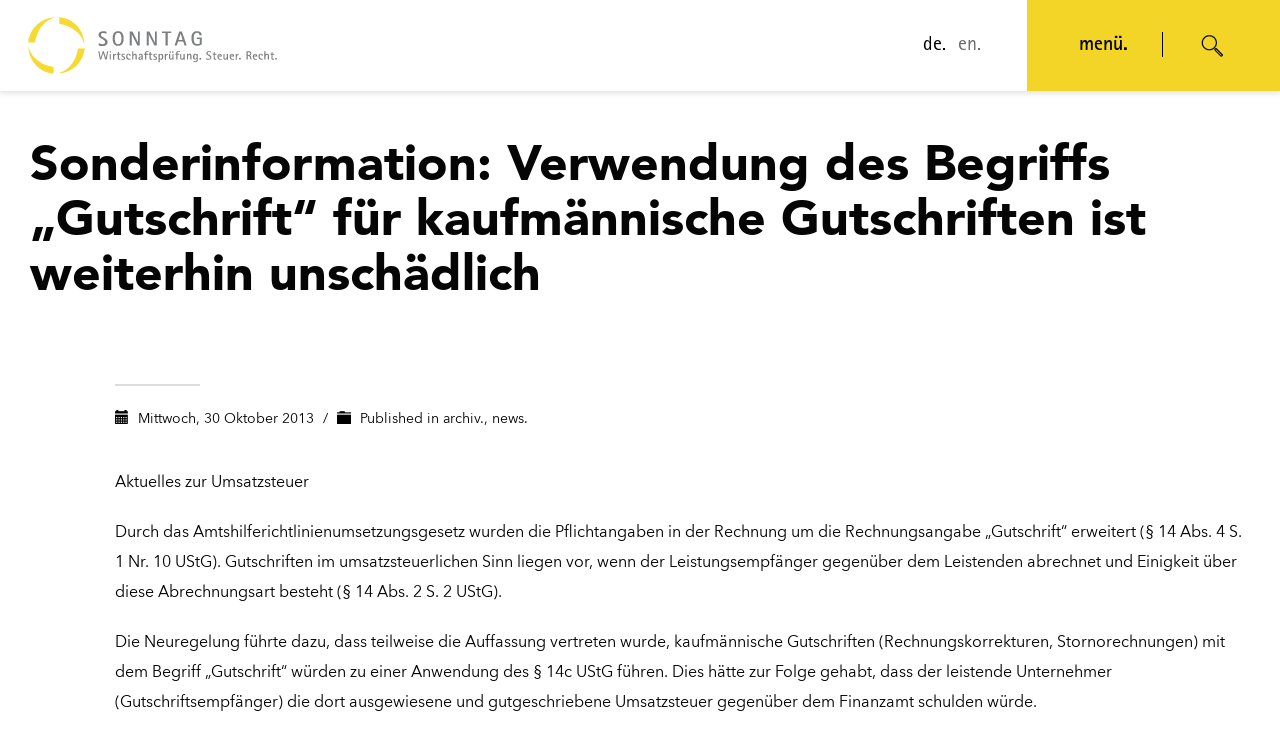

--- FILE ---
content_type: text/html; charset=UTF-8
request_url: https://www.sonntag-partner.de/sonderinformation-verwendung-des-begriffs-gutschrift-fuer-kaufmaennische-gutschriften-ist-wei/
body_size: 157112
content:
<!DOCTYPE html><html dir="ltr" lang="de-DE" xmlns:og="http://opengraphprotocol.org/schema/" xmlns:fb="http://www.facebook.com/2008/fbml"><head><meta charset="UTF-8"/><meta name="twitter:widgets:csp" content="on"/><link rel="profile" href="http://gmpg.org/xfn/11"/><link rel="pingback" href="https://www.sonntag-partner.de/xmlrpc.php"/><link rel="apple-touch-icon" sizes="180x180" href="/wp-content/themes/kallyas/images/icons/apple-touch-icon.png"><link rel="icon" type="image/png" sizes="32x32" href="/wp-content/themes/kallyas/images/icons/favicon-32x32.png"><link rel="icon" type="image/png" sizes="16x16" href="/wp-content/themes/kallyas/images/icons/favicon-16x16.png"><link rel="manifest" href="/wp-content/themes/kallyas/images/icons/webmanifest.json" crossorigin="use-credentials"><link rel="mask-icon" href="/wp-content/themes/kallyas/images/icons/safari-pinned-tab.svg" color="#5bbad5"><meta name="msapplication-TileColor" content="#2d89ef"><meta name="theme-color" content="#ffffff"><meta name="format-detection" content="telephone=no"><link media="all" href="https://www.sonntag-partner.de/wp-content/cache/autoptimize/1/css/autoptimize_a0a624e8fa1b563040a390349c4f6290.css" rel="stylesheet"><link media="screen" href="https://www.sonntag-partner.de/wp-content/cache/autoptimize/1/css/autoptimize_650f68fb6126847b56d1ada4efd8b1e5.css" rel="stylesheet"><link media="print" href="https://www.sonntag-partner.de/wp-content/cache/autoptimize/1/css/autoptimize_eca5ff01e2572fca01bcd186d357dff1.css" rel="stylesheet"><title>„Gutschrift“ für kaufmännische Gutschriften unschädlich</title><meta name="description" content="Sonderinformation: Verwendung des Begriffs „Gutschrift“ für kaufmännische Gutschriften ist weiterhin unschädlich | Sonntag &amp; Partner" /><meta name="robots" content="max-image-preview:large" /><meta name="author" content="UKM"/><meta name="keywords" content="archiv.,news." /><link rel="canonical" href="https://www.sonntag-partner.de/sonderinformation-verwendung-des-begriffs-gutschrift-fuer-kaufmaennische-gutschriften-ist-wei/" /><meta name="generator" content="All in One SEO Pro (AIOSEO) 4.9.3" /> <script type="application/ld+json" class="aioseo-schema">{"@context":"https:\/\/schema.org","@graph":[{"@type":"Article","@id":"https:\/\/www.sonntag-partner.de\/sonderinformation-verwendung-des-begriffs-gutschrift-fuer-kaufmaennische-gutschriften-ist-wei\/aioseo-article-6341e5de7edcd","name":"Sonderinformation: Verwendung des Begriffs \u201eGutschrift\u201c f\u00fcr kaufm\u00e4nnische Gutschriften ist weiterhin unsch\u00e4dlich","headline":"Sonderinformation: Verwendung des Begriffs \u201eGutschrift\u201c f\u00fcr kaufm\u00e4nnische Gutschriften ist weiterhin unsch\u00e4dlich","description":"Aktuelles zur Umsatzsteuer Durch das Amtshilferichtlinienumsetzungsgesetz wurden die Pflichtangaben in der Rechnung um die Rechnungsangabe \u201eGutschrift\u201c erweitert (\u00a7 14 Abs. 4 S. 1 Nr. 10 UStG). Gutschriften im umsatzsteuerlichen Sinn liegen vor, wenn der Leistungsempf\u00e4nger gegen\u00fcber dem Leistenden abrechnet und Einigkeit \u00fcber diese Abrechnungsart besteht (\u00a7 14 Abs. 2 S. 2 UStG). Die Neuregelung f\u00fchrte","author":{"@type":"Person","name":"UKM","url":"https:\/\/www.sonntag-partner.de\/author\/marketingsp\/"},"publisher":{"@id":"https:\/\/www.sonntag-partner.de\/#organization"},"datePublished":"2013-10-30T10:54:12+01:00","dateModified":"2021-10-11T13:38:24+02:00","inLanguage":"de-DE","articleSection":"archiv., news."},{"@type":"BreadcrumbList","@id":"https:\/\/www.sonntag-partner.de\/sonderinformation-verwendung-des-begriffs-gutschrift-fuer-kaufmaennische-gutschriften-ist-wei\/#breadcrumblist","itemListElement":[{"@type":"ListItem","@id":"https:\/\/www.sonntag-partner.de#listItem","position":1,"name":"Home","item":"https:\/\/www.sonntag-partner.de","nextItem":{"@type":"ListItem","@id":"https:\/\/www.sonntag-partner.de\/aktuelles\/news\/#listItem","name":"news."}},{"@type":"ListItem","@id":"https:\/\/www.sonntag-partner.de\/aktuelles\/news\/#listItem","position":2,"name":"news.","item":"https:\/\/www.sonntag-partner.de\/aktuelles\/news\/","nextItem":{"@type":"ListItem","@id":"https:\/\/www.sonntag-partner.de\/aktuelles\/news\/archiv-news\/#listItem","name":"archiv."},"previousItem":{"@type":"ListItem","@id":"https:\/\/www.sonntag-partner.de#listItem","name":"Home"}},{"@type":"ListItem","@id":"https:\/\/www.sonntag-partner.de\/aktuelles\/news\/archiv-news\/#listItem","position":3,"name":"archiv.","item":"https:\/\/www.sonntag-partner.de\/aktuelles\/news\/archiv-news\/","nextItem":{"@type":"ListItem","@id":"https:\/\/www.sonntag-partner.de\/sonderinformation-verwendung-des-begriffs-gutschrift-fuer-kaufmaennische-gutschriften-ist-wei\/#listItem","name":"Sonderinformation: Verwendung des Begriffs \u201eGutschrift\u201c f\u00fcr kaufm\u00e4nnische Gutschriften ist weiterhin unsch\u00e4dlich"},"previousItem":{"@type":"ListItem","@id":"https:\/\/www.sonntag-partner.de\/aktuelles\/news\/#listItem","name":"news."}},{"@type":"ListItem","@id":"https:\/\/www.sonntag-partner.de\/sonderinformation-verwendung-des-begriffs-gutschrift-fuer-kaufmaennische-gutschriften-ist-wei\/#listItem","position":4,"name":"Sonderinformation: Verwendung des Begriffs \u201eGutschrift\u201c f\u00fcr kaufm\u00e4nnische Gutschriften ist weiterhin unsch\u00e4dlich","previousItem":{"@type":"ListItem","@id":"https:\/\/www.sonntag-partner.de\/aktuelles\/news\/archiv-news\/#listItem","name":"archiv."}}]},{"@type":"Organization","@id":"https:\/\/www.sonntag-partner.de\/#organization","name":"SONNTAG | Sonntag & Partner Partnerschaftsgesellschaft mbB","description":"Wirtschaftspr\u00fcfer - Steuerberater - Rechtsanw\u00e4lte","url":"https:\/\/www.sonntag-partner.de\/"},{"@type":"Person","@id":"https:\/\/www.sonntag-partner.de\/author\/marketingsp\/#author","url":"https:\/\/www.sonntag-partner.de\/author\/marketingsp\/","name":"UKM","image":{"@type":"ImageObject","@id":"https:\/\/www.sonntag-partner.de\/sonderinformation-verwendung-des-begriffs-gutschrift-fuer-kaufmaennische-gutschriften-ist-wei\/#authorImage","url":"https:\/\/secure.gravatar.com\/avatar\/150bbdedadc34a6c5e9963fd39ff2a66e0d3ad4c12d7845d9ee05810fdfed82e?s=96&d=mm&r=g","width":96,"height":96,"caption":"UKM"}},{"@type":"WebPage","@id":"https:\/\/www.sonntag-partner.de\/sonderinformation-verwendung-des-begriffs-gutschrift-fuer-kaufmaennische-gutschriften-ist-wei\/#webpage","url":"https:\/\/www.sonntag-partner.de\/sonderinformation-verwendung-des-begriffs-gutschrift-fuer-kaufmaennische-gutschriften-ist-wei\/","name":"\u201eGutschrift\u201c f\u00fcr kaufm\u00e4nnische Gutschriften unsch\u00e4dlich","description":"Sonderinformation: Verwendung des Begriffs \u201eGutschrift\u201c f\u00fcr kaufm\u00e4nnische Gutschriften ist weiterhin unsch\u00e4dlich | Sonntag & Partner","inLanguage":"de-DE","isPartOf":{"@id":"https:\/\/www.sonntag-partner.de\/#website"},"breadcrumb":{"@id":"https:\/\/www.sonntag-partner.de\/sonderinformation-verwendung-des-begriffs-gutschrift-fuer-kaufmaennische-gutschriften-ist-wei\/#breadcrumblist"},"author":{"@id":"https:\/\/www.sonntag-partner.de\/author\/marketingsp\/#author"},"creator":{"@id":"https:\/\/www.sonntag-partner.de\/author\/marketingsp\/#author"},"datePublished":"2013-10-30T10:54:12+01:00","dateModified":"2021-10-11T13:38:24+02:00"},{"@type":"WebSite","@id":"https:\/\/www.sonntag-partner.de\/#website","url":"https:\/\/www.sonntag-partner.de\/","name":"Sonntag & Partner","description":"Wirtschaftspr\u00fcfer - Steuerberater - Rechtsanw\u00e4lte","inLanguage":"de-DE","publisher":{"@id":"https:\/\/www.sonntag-partner.de\/#organization"}}]}</script> <link rel="alternate" type="application/rss+xml" title="SONNTAG | Sonntag &amp; Partner Partnerschaftsgesellschaft mbB &raquo; Feed" href="https://www.sonntag-partner.de/feed/" /><link rel="alternate" title="oEmbed (JSON)" type="application/json+oembed" href="https://www.sonntag-partner.de/wp-json/oembed/1.0/embed?url=https%3A%2F%2Fwww.sonntag-partner.de%2Fsonderinformation-verwendung-des-begriffs-gutschrift-fuer-kaufmaennische-gutschriften-ist-wei%2F" /><link rel="alternate" title="oEmbed (XML)" type="text/xml+oembed" href="https://www.sonntag-partner.de/wp-json/oembed/1.0/embed?url=https%3A%2F%2Fwww.sonntag-partner.de%2Fsonderinformation-verwendung-des-begriffs-gutschrift-fuer-kaufmaennische-gutschriften-ist-wei%2F&#038;format=xml" /><style id='wp-img-auto-sizes-contain-inline-css' type='text/css'>img:is([sizes=auto i],[sizes^="auto," i]){contain-intrinsic-size:3000px 1500px}
/*# sourceURL=wp-img-auto-sizes-contain-inline-css */</style><link rel='stylesheet' id='borlabs-cookie-custom-css' href='https://www.sonntag-partner.de/wp-content/cache/borlabs-cookie/1/borlabs-cookie-1-de.css' type='text/css' media='all' /> <script type="text/javascript" src="https://www.sonntag-partner.de/wp-includes/js/jquery/jquery.min.js" id="jquery-core-js"></script> <script data-no-optimize="1" data-no-minify="1" data-cfasync="false" type="text/javascript" src="https://www.sonntag-partner.de/wp-content/cache/borlabs-cookie/1/borlabs-cookie-config-de.json.js" id="borlabs-cookie-config-js"></script> <script data-no-optimize="1" data-no-minify="1" data-cfasync="false" type="text/javascript" src="https://www.sonntag-partner.de/wp-content/plugins/borlabs-cookie/assets/javascript/borlabs-cookie-prioritize.min.js" id="borlabs-cookie-prioritize-js"></script> <link rel="https://api.w.org/" href="https://www.sonntag-partner.de/wp-json/" /><link rel="alternate" title="JSON" type="application/json" href="https://www.sonntag-partner.de/wp-json/wp/v2/posts/2029" /><link rel="EditURI" type="application/rsd+xml" title="RSD" href="https://www.sonntag-partner.de/xmlrpc.php?rsd" /><meta name="generator" content="WordPress 6.9" /><link rel='shortlink' href='https://www.sonntag-partner.de/?p=2029' /><meta name="generator" content="WPML ver:4.8.6 stt:1,3;" /><meta name="theme-color"
 content="#f2d526"><meta name="viewport" content="width=device-width, initial-scale=1, maximum-scale=1"/> <!--[if lte IE 8]> <script type="text/javascript">var $buoop = {
				vs: {i: 10, f: 25, o: 12.1, s: 7, n: 9}
			};

			$buoop.ol = window.onload;

			window.onload = function () {
				try {
					if ($buoop.ol) {
						$buoop.ol()
					}
				}
				catch (e) {
				}

				var e = document.createElement("script");
				e.setAttribute("type", "text/javascript");
				e.setAttribute("src", "https://browser-update.org/update.js");
				document.body.appendChild(e);
			};</script> <![endif]--> <!--[if lt IE 9]> <script src="//html5shim.googlecode.com/svn/trunk/html5.js"></script> <![endif]--> <noscript><style type="text/css" media="screen">.zn-animateInViewport {visibility: visible;}</style></noscript> <script data-borlabs-cookie-script-blocker-ignore>window.dataLayer = window.dataLayer || [];
if (typeof gtag !== 'function') { function gtag(){dataLayer.push(arguments);} }
if('0' === '1' || '1' === '1') {
	gtag('consent', 'default', {
		'ad_storage': 'denied',
		'ad_user_data': 'denied',
		'ad_personalization': 'denied',
		'analytics_storage': 'denied',
		'functionality_storage': 'denied',
		'personalization_storage': 'denied',
		'security_storage': 'denied',
		'wait_for_update': 500,
    });
}
if('0' === '1') {
    gtag("js", new Date());
    gtag("config", "G-XT7YPL2RRS", { "anonymize_ip": true });

    (function (w, d, s, i) {
    var f = d.getElementsByTagName(s)[0],
        j = d.createElement(s);
    j.async = true;
    j.src =
        "https://www.googletagmanager.com/gtag/js?id=" + i;
    f.parentNode.insertBefore(j, f);
    })(window, document, "script", "G-XT7YPL2RRS");
}</script><script data-borlabs-cookie-script-blocker-id='google-tag-manager' type='text/template'>if('1' === '1' ) {
    if ('0' === '1') {
        window.BorlabsCookie.Unblock.unblockScriptBlockerId('google-tag-manager');
    } else if ('0' === '0') {
        /* GTM block start */
        (function(w,d,s,l,i){w[l]=w[l]||[];w[l].push({"gtm.start":
    new Date().getTime(),event:"gtm.js"});var f=d.getElementsByTagName(s)[0],
    j=d.createElement(s),dl=l!="dataLayer"?"&l="+l:"";j.async=true;j.src=
    "https://www.googletagmanager.com/gtm.js?id="+i+dl;f.parentNode.insertBefore(j,f);
    })(window,document,"script","dataLayer","GTM-5LWDLWP5");
        /* GTM block end */
    }
}</script><link rel="icon" href="https://www.sonntag-partner.de/wp-content/uploads/2019/08/sp-logo-colored-150x150.png" sizes="32x32" /><link rel="icon" href="https://www.sonntag-partner.de/wp-content/uploads/2019/08/sp-logo-colored.png" sizes="192x192" /><link rel="apple-touch-icon" href="https://www.sonntag-partner.de/wp-content/uploads/2019/08/sp-logo-colored-187x187.png" /><meta name="msapplication-TileImage" content="https://www.sonntag-partner.de/wp-content/uploads/2019/08/sp-logo-colored.png" /><style type="text/css" id="wp-custom-css">@font-face {
	font-family: 'rotis-bold';
	font-style: normal;
	src: url('/wp-content/themes/kallyas-child/assets/fonts/Rotis-Bold.eot');
	src: local('rotis-bold'), url('/wp-content/themes/kallyas-child/assets/fonts/Rotis-Bold.eot') format('embedded-opentype'), url('/wp-content/themes/kallyas-child/assets/fonts/Rotis-Bold.woff') format('woff');
}

@font-face {
	font-family: 'rotis-light';
	font-style: normal;
	src: url('/wp-content/themes/kallyas-child/assets/fonts/rotis-light.eot');
	src: local('rotis-light'), url('/wp-content/themes/kallyas-child/assets/fonts/rotis-light.eot') format('embedded-opentype'), url('/wp-content/themes/kallyas-child/assets/fonts/rotis-light.woff') format('woff');
}

@font-face {
	font-family: 'rotis-regular';
	font-style: normal;
	src: url('/wp-content/themes/kallyas-child/assets/fonts/rotis-regular.eot');
	src: local('rotis-regular'), url('/wp-content/themes/kallyas-child/assets/fonts/rotis-regular.eot') format('embedded-opentype'), url('/wp-content/themes/kallyas-child/assets/fonts/rotis-regular.woff') format('woff');
}

@font-face {
	font-family: 'avenir-light';
	font-style: normal;
	src: url('/wp-content/themes/kallyas-child/assets/fonts/AvenirLight.eot');
	src: local('avenir-regular'), url('/wp-content/themes/kallyas-child/assets/fonts/AvenirLight.eot') format('embedded-opentype'), url('/wp-content/themes/kallyas-child/assets/fonts/AvenirLight.woff') format('woff');
}

@font-face {
	font-family: 'avenir-regular';
	font-style: normal;
	src: url('/wp-content/themes/kallyas-child/assets/fonts/Avenir-Regular.eot');
	src: local('avenir-regular'), url('/wp-content/themes/kallyas-child/assets/fonts/Avenir-Regular.eot') format('embedded-opentype'), url('/wp-content/themes/kallyas-child/assets/fonts/Avenir-Regular.woff') format('woff');
}

@font-face {
	font-family: 'avenir-bold';
	font-style: normal;
	src: url('/wp-content/themes/kallyas-child/assets/fonts/Avenir-Bold.eot');
	src: local('avenir-bold'), url('/wp-content/themes/kallyas-child/assets/fonts/Avenir-Bold.eot') format('embedded-opentype'), url('/wp-content/themes/kallyas-child/assets/fonts/Avenir-Bold.woff') format('woff');
}

@font-face {
	font-family: 'avenir-next-condensed-bold';
	src: url('/wp-content/themes/kallyas-child/assets/fonts/AvenirNextCondensed-Bold.eot');
	src: url('/wp-content/themes/kallyas-child/assets/fonts/AvenirNextCondensed-Bold.eot?#iefix') format('embedded-opentype'), url('/wp-content/themes/kallyas-child/assets/fonts/AvenirNextCondensed-Bold.woff2') format('woff2'), url('/wp-content/themes/kallyas-child/assets/fonts/AvenirNextCondensed-Bold.woff') format('woff'), url('/wp-content/themes/kallyas-child/assets/fonts/AvenirNextCondensed-Bold.ttf') format('truetype');
	font-weight: bold;
	font-style: normal;
}

.rotis-bold {
	font-family: 'rotis-bold' !important;
}
.rotis-light {
	font-family: 'rotis-light' !important;
}
.rotis-regular {
	font-family: 'rotis-regular' !important;
}
.avenir-light {
	font-family: 'avenir-light' !important;
}
.avenir-regular {
	font-family: 'avenir-regular' !important;
}
.avenir-bold{
	font-family: 'avenir-bold' !important;
}
.avenir-next-condensed-bold {
	font-family: 'avenir-next-condensed-bold' !important;
}
.pictitle div.col-sm-12 {
	font-size: 60px;
	line-height:70px;
	font-family: sans-serif;
	font-weight: bold;
}
.pictitle div.static-content__inner {
	top: 25%;
}
.correcttext h5{
	font-size: 30px !important;
}
.correcttext .col-sm-2 p{
	margin-top: 40px;
	padding-left: 20px;
  font-size: 20px;
}
.correcttext .col-sm-2 {
	width: 35%;
}
.correcttext .col-sm-10 {
	float: right;
	width: 60%;
}
.labelimageright {
	    display: block;
    top: 130px;
    position: absolute;
    z-index: 100;
    left: 920px;
    width: 200px;
}
.gridpics3 {
	color: white;
}
.gridpics3 h4{
	color: white !important;
}
.gridpics3 .grid-ibx__item {
    width: 32%;
    margin-right: 2%;
}
.gridpics3 .grid-ibx__item:last-child {
	 margin-right: 0% !important;
}
.smallpictitle div.col-sm-12 {
	font-size: 60px;
	line-height:70px;
	font-family: sans-serif;
	font-weight: bold;
}
.smallpictitle {
	margin: 0px 17.42%;
	width: 65%;
	color: black !important;
} 
.smallpictitle .col-sm-12 {
	color: black;
	font-size: 16px !important;
}
.smallpictitle .col-sm-12 p{
	font-size: 60px
}
.smallpictitle a.btn {
	border: 1px solid #707070;
	color: black
}
.smallpictitle span.sc__line {
	 display:none;
}
.blockimgright {
	background: #71BBBD;
	height: 336px;
}
.blockimgright .imgboxes-wrapper {
	margin-top: -80px;
	float: left;
	padding-left: 3%;
}
.blockimgright .imgboxes-wrapper img {
	width: 200px;
	
}
.blockimgright .image-boxes-text {
	color: white;
	padding-left: 30% !important;
	width: 80%;
}
.blockimgright h3 {
	margin-left: 30%;
	padding-top: 10%;
	font-size: 60px !important;
}
.upsetlabel {
	position:relative;
	top: -320px;
}
.upsetlabel .grid-ibx__item, .upsetlabel .grid-ibx__item-inner{
	background: none;
	border: none;
}
.upperline {
	background: #F2D526;
	top: -20px;
	position:relative;
	padding-top: 1.5%;
	font-size: 20px;
	font-weight: bold;
}
.upset {
	width: 700px;
	display: block;
	margin-left: calc(17.42% - 10px);	
	background: #3C5267;
	color: white;
	border: 10px solid white;		
	
	padding: 20px 60px;
	z-index: 100;	
	position: relative;
	top: -100px
}
.upsetgrey {
	width: 700px;
	display: block;
	margin-left: calc(17.42% - 10px);	
	background: #EEF0F1;
	color: black;
	border: 5px solid white;		
	line-height: 20px;
	padding: 20px 60px;
	z-index: 100;	
	position: relative;
	top: -100px;
  font-size: 60px;
}
.upsetgrey .tbk__text {
	line-height: 0.5;
}
.upsetgrey p.line{
	display: block;
	width: 30%;
	height: 4px;
	background: black;
	margin-top: 40px;
	margin-left: 35%;
}
.upsetgrey span{
	font-size: 14px;
	line-height: 10px;
}
.upset ul{
	padding: 0;
}
.upset li{
	display: inline-block;
	width: 43%;
	font-size: 16px;
	font-family:'avenir-regular',sans-serif;
	text-align: left;	
	padding-right: 5%;
	
}
.upset ul li:last-child{
	border-left: 1px solid white;
	padding-left: 9%;
	width: 55%;
	
}
.upsetyellow {
	width: 32%;
	display: block;
	margin-left: calc(17.42% - 10px);	
	background: #F2D526;
	color: black;
	font-family: sans-serif;
	font-weight: bold;
	border: 10px solid white;	
	font-size: 60px;
	margin-bottom: -115px;
	padding: 12px 60px;
	z-index: 100;	
	position: relative;
	top: -105px;
}
.roundedimages {
	margin-top: -100px;
	height: 300px;
}
.roundedimage h4 {
	  height: 240px;
	 font-size: 22px !important;
	  font-family: sans-serif;
}
.roundedimages img{
	width: 120px;
	height: 120px;
	border-radius: 60px;
}
.border17 {
	margin-left: 17.42%;
	margin-right: 17.42%;
}
.border28 {
	margin-left: 28.36%;
	margin-right: 28.36%;
}
.myaccordion h3 {
	 font-size: 16px;
}
.myaccordion {
	position: relative;
	top: -61px;
}
.myaccordion .acc-group a{
	font-size: 24px;
	background: #3C5267 !important;
	color: white !important;
	
}
.myaccordion .acc-group a.collapsed {
	 background: #A0A9B2 !important;
	color: black !important;
}
.myaccordionyellow .acc-group a{
	font-size: 24px;
	background: #F2D526 !important;
	color: white !important;
	
}
.myaccordionyellow {
	margin-left: 5%;
	margin-right: 5%;
}
.myaccordionyellow li { 
	list-style: none;
}
.myaccordionyellow li:before {
  content: ">";
  padding-right: 5px;
}
.myaccordionyellow .acc-group a.collapsed {
	 background: #A0A9B2 !important;
	color: black !important;
}

.mygridpics img{
	 width: 303px;
	height: 260px
}
.mygridpics h4{
	background: #A0A9B2;
	padding: 24px;
	
}
.mygridpics h4:after{
	content:'>';
	position: absolute;
	right: 24px;
}
.mygridpics .grid-ibx__icon-wrp{
	margin: 0px !important;
}

/* header & footer */

.container-fluid-footer {
	width: 100%;
	max-width: 1224px;
	margin: 0 auto;
}

.s-footer {
	width: 100%;
	background: #A0A9B2;
}

.s-footer__top {
	display: flex;
	flex-direction: row;
	flex-wrap: wrap;
	justify-content: space-between;
	padding: 50px 0 38px;
	margin-bottom: 60px;
	border-bottom: 1px solid #fff;
	font-family: avenir-regular, sans-serif;
	font-size: 16px;
	color: #fff;
	letter-spacing: -0.3px;
}

.footer__menu {
	display: flex;
	flex-direction: row;
	flex-wrap: wrap;
	justify-content: space-between;
}

.footer-menu-item {
	font-family: avenir-regular, sans-serif;
	color: #fff;
}

.footer-menu-item ul {
	margin: 0;
	padding: 0;
}

.footer-menu-item ul li {
	margin: 3px 0;
}

.footer-menu-item ul li a {
	font-family: avenir-regular, sans-serif;
	color: #fff;
	font-size: 16px;
}

.footer-menu-item ul li a:hover {
	text-decoration: underline;
}

.footer-menu-item strong {
	display: block;
	font-family: avenir-bold, sans-serif;
	font-size: 18px;
	margin-bottom: 10px;
	font-weight: normal;
}

.footer-menu-item:last-child {
	min-width: 185px
}

.footer-menu-title {
	display: flex;
	flex-direction: column;
	flex-wrap: wrap;
	align-items: flex-end;
}

.footer-menu-title h4 {
	font-family: rotis-bold, sans-serif;
	font-size: 120px;
	color: #fff !important;
	margin-top: 50px
}

.footer-menu-title h5 {
	font-family: rotis-bold, sans-serif;
	font-size: 48px;
	margin-top: 35px;
	font-weight: normal;
	color: #fff !important;
}

.footer-menu-title h6 {
	font-family: rotis-regular, sans-serif;
	font-size: 28px;
	margin-top: 8px;
	font-weight: normal;
	color: #fff !important;
}

.footer__bottom {
	display: flex;
	flex-direction: row;
	flex-wrap: wrap;
	justify-content: space-between;
	align-items: center;
	border-top: 1px solid #fff;
	margin-top: 52px;
	padding: 40px 0;
	color: #fff;
	font-family: avenir-regular, sans-serif;
	font-size: 13px
}

.footer__bottom a {
	font-family: avenir-regular, sans-serif;
	color: #fff;
	font-size: 14px;
	margin-right: 18px;
	position: relative;
}

.footer__bottom a:after {
	content: '';
	display: inline-block;
	height: 14px;
	width: 1px;
	background: #fff;
	position: relative;
	top: 2px;
	left: 9px;
}
.footer__bottom a:last-child:after{
	display: none;
}
.footer-bottom-imgs img {
	max-height: 52px;
	margin-left: 10px
}
.footer-section .zn_section_size {
	margin: 0 !important;
}
.footer-menu-item:after {
	transition: all .3s ease-out;
}
.footer-menu-item.is-open:after {
	transform: rotate(-90deg);
}

/* header */
.site-header.style6.headerstyle--default {
  background: #fff;
}
.header-container {
  max-width: 1200px;
  margin: 0 auto;
}
.site-logo {
  display: block;
}
.site-header__inner {
  position: relative;
}
.site-header__inner .col-sm-12{
  position: static;
}
.site-header__inner .row {
  margin: 0;
}
.s-header__nav {
  position: absolute;
  top: 0;
  right: 0;
}
.s-header__nav-inner, .s-header-lang, .s-header-act{
  position: relative;
  display: flex;
  flex-flow: row wrap;
}

.s-header-menu {
  opacity: 0;
  visibility: hidden;
}

.s-header-menu.is-open {
  opacity: 1;
  visibility: visible;
}

.header-menu-body .anim-in {
  animation-name: fadeInRight;
	animation-delay: 0.8s;
}

.s-header-menu ul.header-menu-body {
  display: flex;
  flex-flow: row wrap;
  align-items: center;
  height: 91px;
  margin: 0;
  padding: 0;
  margin-right: 12px
}
.s-header-menu ul.header-menu-body > li {
  margin: 0 11px;
  height: 91px;
  position: relative;
}
.s-header-menu ul.header-menu-body > li a {
  display: flex;
  flex-flow: row wrap;
  align-items: center;
  height: 100%;
  font-family: rotis-regular;
  font-size: 20px;
  color: #696969;
}
.s-header-menu ul.header-menu-body > li.is-active a, .s-header-menu ul.header-menu-body > li.current-menu-item a, .s-header-menu ul.header-menu-body > li a:hover {
  color: #000;
}
.s-header-act {
  background: #F2D526;
  height: 91px;
  justify-content: center;
  align-items: center;
  padding: 0 52px
}

.s-header-menu ul.header-menu-body > li ul.sub-menu {
  display: none;
  position: absolute;
  left: -12px;
  box-shadow: 0 3px 5px rgba(0,0,0,.1);
}

.s-header-menu ul.header-menu-body > li:hover > ul.sub-menu {
  display: block;
}

.s-header-menu ul.header-menu-body > li ul.sub-menu li {
  border-bottom: 1px solid #f3d527;
  width: 170px;
  position: relative;
  background: #fff;
}

.s-header-menu ul.header-menu-body > li ul.sub-menu li:hover {
  background: #eeeff1;
}

.s-header-menu ul.header-menu-body > li ul.sub-menu li:last-child {
  border-bottom: 0;
}

.s-header-menu ul.header-menu-body > li ul.sub-menu li a {
  padding: 5px 12px;
  font-size: 16px;
  font-family: rotis-regular;
}

.s-header-menu ul.header-menu-body > li ul.sub-menu li > ul {
  left: 170px;
  top: 0px;
  padding-left: 1px;
  box-shadow: 0 3px 5px rgba(0,0,0,.1);
}

.s-header-menu ul.header-menu-body > li ul.sub-menu li:hover > ul {
  display: block;
}

.s-header-act__open-menu {
  font-family: rotis-bold, sans-serif;
  font-size: 20px;
  margin-right: 70px;
  position: relative;
  cursor: pointer;
}
.s-header-act__open-menu:after, .s-header-act__open-menu-mobile:after {
  content: '';
  width: 1px;
  height: 25px;
  background: #000;
  position: absolute;
  top: 0;
  right: -35px;
}

.s-header-act__open-menu-mobile {
  display: none;
  font-family: rotis-bold, sans-serif;
  font-size: 20px;
  margin-right: 70px;
  position: relative;
  cursor: pointer;
  height: auto;
  opacity: 1;
  width: auto !important;
}

.s-header-act__open-search {
  font-size: 20px;
  cursor: pointer;
}
.s-header-lang {
  height: 91px;
  display: flex;
  flex-flow: row wrap;
  justify-content: center;
  align-items: center;
  padding-right: 46px;
}

.s-header-lang ul {
  display: flex;
  flex-flow: row wrap;
  margin: 0;
  padding: 0;
}

.s-header-lang ul li {
  display: block;
  margin-left: 12px;
}

.s-header-lang ul li.is-active a {
  color: #000;
}

.s-header-lang ul li a {
  font-family: rotis-regular;
  font-size: 20px;
  color: #696969;
}

.s-header-lang ul.header-menu-body li ul {
  display: none;
}

.s-search-form {
  position: absolute;
  top: 0;
  right: 246px;
  height: 91px;
  background: #fff;
  width: 80%;
  z-index: 80;
  opacity: 0;
  visibility: hidden;
}
.s-search-form.is-open {
  opacity: 1;
  visibility: visible;
}
.s-search-form__body {
  height: 91px;
  display: flex;
  flex-flow: row wrap;
  align-items: center;
  justify-content: flex-end;
}
.s-search-form__input {
  padding-right: 80px
}
.s-search-form__input input {
  border: 0;
  border-bottom: 2px solid #696969;
  width: 375px;
  padding: 2px 0;
  outline: none;
}

.s-search-form__sub {
  padding-right: 50px
}

.s-search-form__sub input {
  display: block;
  height: 38px;
  border: 1px solid #696969;
  text-transform: uppercase;
  font-size: 16px;
  letter-spacing: 2px;
  padding: 0 35px
}

.zn_mega_wrapper {
  display: none;
}

.imgbox-simple .img-align-center .image-boxes-img{
		-webkit-background-size: cover;
		background-size: cover;
		background-position: top center;
}

@media (max-width: 1300px) {
  .s-search-form {
    width: 60%;
  }
  .s-search-form__input {
    padding-right: 20px;
  }
  .s-search-form__input input {
    width: 280px;
  }
}

@media (max-width: 1220px) {
  .s-header__nav {
    width: 88%;
  }
  .s-header__nav-inner {
    justify-content: flex-end;
  }
  .site-header .site-logo-anch {
    display: block;
    width: 60px;
    overflow: hidden;
  }
  .site-logo-img {
    max-width: inherit !important;
  }
  .site-header .site-logo {
    padding: 0;
  }
}

@media (max-width: 1120px) {
  .s-search-form {
    width: 50%;
  }
  .s-search-form__sub {
    padding-right: 20px;
  }
  .s-search-form__input input {
    width: 240px;
  }
}

@media (max-width: 1150px) {
  .s-search-form {
    width: 70%;
  }
}

@media (max-width: 1024px) {
	.footer-menu-item strong{
		cursor: pointer;
	}
	.footer-menu-item ul {
		padding-bottom: 20px;
	}
	.s-footer__top {
		border: 0px;
		padding: 50px 0 0;
		margin-bottom: 30px;
	}
	.footer__bottom {
		margin-top: 22px;
    padding: 30px 0;
	}
  .zn_mega_wrapper {
    display: block;
  }
  .s-header-act__open-menu {
    display: none;
  }
  .s-header-act__open-menu-mobile {
    display: block;
  }
  .s-header-menu {
    display: none;
  }
  .s-header-act {
    padding: 0 30px;
  }
  .s-search-form__input input {
    width: 230px;
    font-size: 14px;
    padding: 4px 0;
  }
  .s-search-form__sub {
    padding-right: 20px;
  }
  .s-search-form {
    right: 200px
  }
  .s-header__nav-inner {
    justify-content: flex-end;
  }
  .s-search-form {
    right: 200px;
    width: 70%;
  }
  .s-search-form__input {
    padding-right: 20px
  }
  .s-search-form__sub input {
    height: 36px;
  }
  .s-header__nav {
    width: 80%;
  }
}

@media (max-width: 768px) {
  .s-search-form {
    right: 0;
    width: 100%;
  }
  .site-logo-img {
    max-width: none;
    width: 50px;
    height: 69px;
  }
  .s-header__nav {
    width: 81%;
  }
  .s-search-form__input input {
    width: 180px;
    font-size: 12px;
  }
  .s-search-form__sub {
    padding-right: 15px
  }
  .s-search-form__sub input {
    font-size: 14px;
    height: 34px;
    padding: 0 15px
  }
}

@media (max-width: 480px) {
  .s-header-act {
    padding: 0 15px;
  }
  .s-header-act__open-menu, .s-header-act__open-menu-mobile {
    margin-right: 30px
  }
  .s-header-act__open-menu:after, .s-header-act__open-menu-mobile:after {
    right: -15px;
  }
  .s-header-lang {
    padding-right: 25px
  }
}

.page-id-3866 .container {
	max-width: 1254px;
}

@media (min-width: 1200px) {
	.hover-box.hover-box-2 .hover-box-title, .hover-box.hover-box-3 .hover-box-title {
		margin-bottom: 60px;
	}
	#eluidb891316a .grid-ibx__title{
		max-width: 160px;
	}
		
	.home-services-item .hover-box-3{
		    -webkit-background-size: cover;
    -moz-background-size: cover;
    -o-background-size: cover;
    background-size: cover;
	}

	.home-services-item .hover-box{
		max-height: 280px;
		flex-wrap: nowrap;
	}

	.home-services-item .hover-box .hover-box-content {
		text-overflow: ellipsis;
    overflow: hidden;
	}

	.home-services-item .hover-box-3 .hover-box-content:before{
		right: 0;
		width: 20px;
    height: 34px;
	}
	

	.is-ie11 .home-services-item #eluidbacc7815::before{
		background-color: #71bbbd;
	}

.is-ie11 .home-services-item #eluidbacc7815:hover::before{
		background-color: #77c6c6;
	}

	.is-ie11 .home-services-item #eluiddcdfb16f::before{
		background-color: #3c5267;
	}

.is-ie11 .home-services-item #eluiddcdfb16f:hover::before{
		background-color: #415a70;
	}

	.is-ie11 .home-services-item #eluidc0d256b3::before{
		background-color: #a0a9b2;
	}

.is-ie11 .home-services-item #eluidc0d256b3:hover::before{
		background-color: #a7b0ba;
	}

	.is-ie11 .home-services-item #eluidd5606db8::before{
		background-color: #a0a9b2;
	}

.is-ie11 .home-services-item #eluidd5606db8:hover::before{
		background-color: #a7b0ba;
	}

	.is-ie11 .home-services-item #eluidf2db2697::before{
		background-color: #73797f;
	}

.is-ie11 .home-services-item #eluidf2db2697:hover::before{
		background-color: #848a91;
	}

	.is-ie11 .home-services-item #eluid24af5105::before{
		background-color: #3c5267;
	}

.is-ie11 .home-services-item #eluid24af5105:hover::before{
		background-color: #415a70;
	}

	.is-ie11 .home-services-item #eluid57d7d2cb::before{
		background-color: #3c5267;
	}

.is-ie11 .home-services-item #eluid57d7d2cb:hover::before{
		background-color: #415a70;
	}

	.is-ie11 .home-services-item #eluid5ec0a792::before{
		background-color: #a0a9b2;
	}

.is-ie11 .home-services-item #eluid5ec0a792:hover::before{
		background-color: #a7b0ba;
	}

}


.single-post :first-child.col-sm-4 .kl-blog-related-post-title-link{
		border-top: 1px solid #E7E9EC;
	}	

.single-post .kl-blog-related-post-title-link {
	    border-bottom: 1px solid #E7E9EC;	
	}

.single-post .kl-blog-related-post-title:hover {
    background-color: #E7E9EC;
    border-bottom: 1px solid #D5D8DE;
    border-top: 1px solid #D5D8DE;
    margin-top: -1px;
}

#BorlabsCookieBox p {
	color: inherit;
  font-family: inherit;
  font-size: 1em;
  line-height: 1.4em;
  margin: .9375em 0;
}</style><noscript><style id="rocket-lazyload-nojs-css">.rll-youtube-player, [data-lazy-src]{display:none !important;}</style></noscript></head><body  class="wp-singular post-template-default single single-post postid-2029 single-format-standard wp-theme-kallyas wp-child-theme-kallyas-child res1170 kl-skin--light" itemscope="itemscope" itemtype="https://schema.org/WebPage" ><div class="login_register_stuff"></div><div id="page_wrapper"><div class="znpb-header-smart-area" ></div><div id="main-menu" class="main-nav mainnav--sidepanel mainnav--active-text mainnav--pointer-dash nav-mm--light zn_mega_wrapper "><ul id="menu-header-menu-1" class="main-menu main-menu-nav zn_mega_menu"><li class="menu-item menu-item-type-custom menu-item-object-custom menu-item-has-children menu-item-937"><a href="/">kanzlei.</a><ul class="sub-menu"><li class="menu-item menu-item-type-custom menu-item-object-custom menu-item-has-children menu-item-1073"><a href="/standorte/augsburg/">standorte.</a><ul class="sub-menu"><li class="menu-item menu-item-type-post_type menu-item-object-page menu-item-3533"><a href="https://www.sonntag-partner.de/standorte/augsburg/">augsburg.</a></li><li class="menu-item menu-item-type-post_type menu-item-object-page menu-item-3536"><a href="https://www.sonntag-partner.de/standorte/muenchen/">münchen.</a></li><li class="menu-item menu-item-type-post_type menu-item-object-page menu-item-3534"><a href="https://www.sonntag-partner.de/standorte/ulm/">ulm.</a></li><li class="menu-item menu-item-type-post_type menu-item-object-page menu-item-3537"><a href="https://www.sonntag-partner.de/standorte/nuernberg/">nürnberg.</a></li></ul></li><li class="menu-item menu-item-type-post_type menu-item-object-page menu-item-6699"><a href="https://www.sonntag-partner.de/auszeichnungen/">auszeichnungen.</a></li><li class="menu-item menu-item-type-post_type menu-item-object-page menu-item-3523"><a href="https://www.sonntag-partner.de/historie/">historie.</a></li></ul></li><li class="menu-item menu-item-type-custom menu-item-object-custom menu-item-has-children menu-item-938"><a href="/expertise/">expertise.</a><ul class="sub-menu"><li class="menu-item menu-item-type-post_type menu-item-object-page menu-item-3568"><a href="https://www.sonntag-partner.de/loesungorientiert/">lösungen.</a></li><li class="menu-item menu-item-type-post_type menu-item-object-page menu-item-3520"><a href="https://www.sonntag-partner.de/steuerberatung/">steuerberatung.</a></li><li class="menu-item menu-item-type-post_type menu-item-object-page menu-item-23129"><a href="https://www.sonntag-partner.de/rechtsberatung/">rechtsberatung.</a></li><li class="menu-item menu-item-type-post_type menu-item-object-page menu-item-3521"><a href="https://www.sonntag-partner.de/wirtschaftspruefung/">wirtschaftsprüfung.</a></li></ul></li><li class="menu-item menu-item-type-post_type menu-item-object-page menu-item-3161"><a href="https://www.sonntag-partner.de/team/">team.</a></li><li class="menu-item menu-item-type-custom menu-item-object-custom menu-item-940"><a href="https://www.sonntag-karriere.de/">karriere.</a></li><li class="menu-item menu-item-type-custom menu-item-object-custom menu-item-has-children menu-item-6686"><a href="/aktuell/">aktuell.</a><ul class="sub-menu"><li class="menu-item menu-item-type-taxonomy menu-item-object-category current-post-ancestor current-menu-parent current-post-parent menu-item-6684"><a href="https://www.sonntag-partner.de/aktuelles/news/">news.</a></li><li class="menu-item menu-item-type-taxonomy menu-item-object-category menu-item-6683"><a href="https://www.sonntag-partner.de/aktuelles/presse/">presse.</a></li><li class="menu-item menu-item-type-taxonomy menu-item-object-category menu-item-6685"><a href="https://www.sonntag-partner.de/aktuelles/termine/">termine.</a></li><li class="menu-item menu-item-type-taxonomy menu-item-object-category menu-item-21920"><a href="https://www.sonntag-partner.de/aktuelles/tax-talk/">tax talk.</a></li><li class="menu-item menu-item-type-taxonomy menu-item-object-category menu-item-20640"><a href="https://www.sonntag-partner.de/aktuelles/taxtuesday/">tax tuesday.</a></li><li class="menu-item menu-item-type-taxonomy menu-item-object-category menu-item-20930"><a href="https://www.sonntag-partner.de/aktuelles/deals/">deal-mitteilungen.</a></li><li class="menu-item menu-item-type-post_type menu-item-object-page menu-item-20558"><a href="https://www.sonntag-partner.de/newsletter-anmeldung/">newsletter-anmeldung.</a></li></ul></li><li class="menu-item menu-item-type-post_type menu-item-object-page menu-item-has-children menu-item-3524"><a href="https://www.sonntag-partner.de/kontakt/">kontakt.</a><ul class="sub-menu"><li class="menu-item menu-item-type-custom menu-item-object-custom menu-item-6857"><a href="/team/">berater.</a></li><li class="menu-item menu-item-type-custom menu-item-object-custom menu-item-22974"><a href="https://www.sonntag-karriere.de/kontakt/">karriere.</a></li><li class="menu-item menu-item-type-post_type menu-item-object-page menu-item-6859"><a href="https://www.sonntag-partner.de/kontakt/pressekontakt/">presse.</a></li></ul></li><li class="menu-item menu-item-type-custom menu-item-object-custom menu-item-21534"><a href="https://www.sonntag.group/#blank">firmenverbund.</a></li></ul></div><header id="header" class="site-header  style6    header--no-stick headerstyle-xs--image_color  sticky-resize headerstyle--default site-header--absolute nav-th--light siteheader-classic siteheader-classic-normal sheader-sh--dark"  ><div class="site-header__inner"><div class="header-container"><div class="row"><div class="col-sm-12"><div class="s-header__logo"><div id="logo-container" class="logo-container   logosize--no zn-original-logo"><div class='site-logo logo ' id='logo'> <a href='https://www.sonntag-partner.de/' class='site-logo-anch'> <img class="logo-img site-logo-img" src="data:image/svg+xml,%3Csvg%20xmlns='http://www.w3.org/2000/svg'%20viewBox='0%200%20310%2069'%3E%3C/svg%3E" width="310" height="69" alt="Sonntag &amp; Partner" title="Wirtschaftsprüfer - Steuerberater - Rechtsanwälte" data-lazy-src="/wp-content/uploads/2018/10/sp-logo-schrift-colored.svg" /><noscript><img class="logo-img site-logo-img" src="/wp-content/uploads/2018/10/sp-logo-schrift-colored.svg" width="310" height="69" alt="Sonntag &amp; Partner" title="Wirtschaftsprüfer - Steuerberater - Rechtsanwälte" /></noscript> </a></div></div></div><div class="s-header__nav"><div class="s-header__nav-inner"><div class="s-search-form"><form role="search" method="get" id="searchform" action="https://www.sonntag-partner.de/"><div class="s-search-form__body"><div class="s-search-form__input"> <input type="text" value="" name="s" id="s" placeholder="Nach was möchten Sie suchen?"></div><div class="s-search-form__sub"> <input type="submit" id="searchsubmit" value="Suchen"></div></div></form></div><div class="s-header-menu"><div class="menu-header-menu-container"><ul id="menu-header-menu-2" class="header-menu-body"><li class="menu-item menu-item-type-custom menu-item-object-custom menu-item-has-children menu-item-937"><a href="/">kanzlei.</a><ul class="sub-menu"><li class="menu-item menu-item-type-custom menu-item-object-custom menu-item-has-children menu-item-1073"><a href="/standorte/augsburg/">standorte.</a><ul class="sub-menu"><li class="menu-item menu-item-type-post_type menu-item-object-page menu-item-3533"><a href="https://www.sonntag-partner.de/standorte/augsburg/">augsburg.</a></li><li class="menu-item menu-item-type-post_type menu-item-object-page menu-item-3536"><a href="https://www.sonntag-partner.de/standorte/muenchen/">münchen.</a></li><li class="menu-item menu-item-type-post_type menu-item-object-page menu-item-3534"><a href="https://www.sonntag-partner.de/standorte/ulm/">ulm.</a></li><li class="menu-item menu-item-type-post_type menu-item-object-page menu-item-3537"><a href="https://www.sonntag-partner.de/standorte/nuernberg/">nürnberg.</a></li></ul></li><li class="menu-item menu-item-type-post_type menu-item-object-page menu-item-6699"><a href="https://www.sonntag-partner.de/auszeichnungen/">auszeichnungen.</a></li><li class="menu-item menu-item-type-post_type menu-item-object-page menu-item-3523"><a href="https://www.sonntag-partner.de/historie/">historie.</a></li></ul></li><li class="menu-item menu-item-type-custom menu-item-object-custom menu-item-has-children menu-item-938"><a href="/expertise/">expertise.</a><ul class="sub-menu"><li class="menu-item menu-item-type-post_type menu-item-object-page menu-item-3568"><a href="https://www.sonntag-partner.de/loesungorientiert/">lösungen.</a></li><li class="menu-item menu-item-type-post_type menu-item-object-page menu-item-3520"><a href="https://www.sonntag-partner.de/steuerberatung/">steuerberatung.</a></li><li class="menu-item menu-item-type-post_type menu-item-object-page menu-item-23129"><a href="https://www.sonntag-partner.de/rechtsberatung/">rechtsberatung.</a></li><li class="menu-item menu-item-type-post_type menu-item-object-page menu-item-3521"><a href="https://www.sonntag-partner.de/wirtschaftspruefung/">wirtschaftsprüfung.</a></li></ul></li><li class="menu-item menu-item-type-post_type menu-item-object-page menu-item-3161"><a href="https://www.sonntag-partner.de/team/">team.</a></li><li class="menu-item menu-item-type-custom menu-item-object-custom menu-item-940"><a href="https://www.sonntag-karriere.de/">karriere.</a></li><li class="menu-item menu-item-type-custom menu-item-object-custom menu-item-has-children menu-item-6686"><a href="/aktuell/">aktuell.</a><ul class="sub-menu"><li class="menu-item menu-item-type-taxonomy menu-item-object-category current-post-ancestor current-menu-parent current-post-parent menu-item-6684"><a href="https://www.sonntag-partner.de/aktuelles/news/">news.</a></li><li class="menu-item menu-item-type-taxonomy menu-item-object-category menu-item-6683"><a href="https://www.sonntag-partner.de/aktuelles/presse/">presse.</a></li><li class="menu-item menu-item-type-taxonomy menu-item-object-category menu-item-6685"><a href="https://www.sonntag-partner.de/aktuelles/termine/">termine.</a></li><li class="menu-item menu-item-type-taxonomy menu-item-object-category menu-item-21920"><a href="https://www.sonntag-partner.de/aktuelles/tax-talk/">tax talk.</a></li><li class="menu-item menu-item-type-taxonomy menu-item-object-category menu-item-20640"><a href="https://www.sonntag-partner.de/aktuelles/taxtuesday/">tax tuesday.</a></li><li class="menu-item menu-item-type-taxonomy menu-item-object-category menu-item-20930"><a href="https://www.sonntag-partner.de/aktuelles/deals/">deal-mitteilungen.</a></li><li class="menu-item menu-item-type-post_type menu-item-object-page menu-item-20558"><a href="https://www.sonntag-partner.de/newsletter-anmeldung/">newsletter-anmeldung.</a></li></ul></li><li class="menu-item menu-item-type-post_type menu-item-object-page menu-item-has-children menu-item-3524"><a href="https://www.sonntag-partner.de/kontakt/">kontakt.</a><ul class="sub-menu"><li class="menu-item menu-item-type-custom menu-item-object-custom menu-item-6857"><a href="/team/">berater.</a></li><li class="menu-item menu-item-type-custom menu-item-object-custom menu-item-22974"><a href="https://www.sonntag-karriere.de/kontakt/">karriere.</a></li><li class="menu-item menu-item-type-post_type menu-item-object-page menu-item-6859"><a href="https://www.sonntag-partner.de/kontakt/pressekontakt/">presse.</a></li></ul></li><li class="menu-item menu-item-type-custom menu-item-object-custom menu-item-21534"><a href="https://www.sonntag.group/#blank">firmenverbund.</a></li></ul></div></div><div class="s-header-lang"><ul><li class="is-active"><a href="https://www.sonntag-partner.de/sonderinformation-verwendung-des-begriffs-gutschrift-fuer-kaufmaennische-gutschriften-ist-wei/">de.</a></li><li class=""><a href="https://www.sonntag-partner.de/en/sonderinformation-verwendung-des-begriffs-gutschrift-fuer-kaufmaennische-gutschriften-ist-wei/">en.</a></li></ul></div><div class="s-header-act"><div class="s-header-act__open-menu">menü.</div> <button class="btn btn-header s-header-act__open-menu-mobile zn-res-trigger zn-menuBurger zn-menuBurger--3--s zn-menuBurger--anim1"
 id="zn-res-trigger"
 aria-label="Navigation öffnen"
 aria-expanded="false"
 aria-controls="sidebar-navigation"> menü. </button> <button class="btn btn-header s-header-act__open-search"
 aria-label="Suche öffnen"
 aria-expanded="false"
 aria-controls="suche"> <svg xmlns="http://www.w3.org/2000/svg" viewBox="0 0 50 50" role="img" aria-hidden="true" focusable="false"><title>Suche</title> <path d="M18.88,8.88c5.91,0,10.72,4.81,10.72,10.72s-4.81,10.72-10.72,10.72-10.72-4.81-10.72-10.72S12.97,8.88,18.88,8.88Zm0-2c-7.02,0-12.72,5.69-12.72,12.72s5.69,12.72,12.72,12.72,12.72-5.69,12.72-12.72S25.9,6.88,18.88,6.88Z"/> <path d="M38.76,42.91c-.51,0-.98-.2-1.34-.56l-9.82-9.82c-.74-.74-.74-1.95,0-2.69l.97-.97c.74-.74,1.95-.74,2.69,0l9.82,9.82c.74.74.74,1.94,0,2.69l-.97.97c-.36.36-.84.56-1.34.56Zm-9.67-11.71,9.7,9.7.81-.84-9.68-9.68-.82.82Z"/> </svg> </button> <script>// Get all buttons that toggle an element via aria-controls
                                const toggleButtons = document.querySelectorAll('button[aria-controls]');

                                toggleButtons.forEach(button => {
                                    button.addEventListener('click', () => {
                                        const expanded = button.getAttribute('aria-expanded') === 'true';

                                        // Toggle aria-expanded on the button
                                        button.setAttribute('aria-expanded', String(!expanded));
                                    });
                                });</script> </div></div></div></div></div></div></div></header><section id="content" class=""><div class="container"><div class="row"><div class="right_sidebar col-sm-8 col-md-9 " role="main" itemprop="mainContentOfPage" ><div id="th-content-post"><div id="post-2029" class="kl-single-layout--classic post-2029 post type-post status-publish format-standard hentry category-archiv-news category-news"><div class="itemView clearfix eBlog kl-blog kl-blog-list-wrapper kl-blog--style-light "><h1 class="page-title kl-blog-post-title entry-title" itemprop="headline" >Sonderinformation: Verwendung des Begriffs „Gutschrift“ für kaufmännische Gutschriften ist weiterhin unschädlich</h1><div class="kl-blog-post" itemscope="itemscope" itemtype="https://schema.org/Blog" ><div class="itemHeader kl-blog-post-header"><div class="post_details kl-blog-post-details kl-font-alt"> <span class="itemDateCreated kl-blog-post-date" itemprop="datePublished" > <span class="kl-blog-post-date-icon glyphicon glyphicon-calendar"></span> <span class="updated"> Mittwoch, 30 Oktober 2013 </span> </span> <span class="infSep kl-blog-post-details-sep"> / </span> <span class="itemCategory kl-blog-post-category"> <span class="kl-blog-post-category-icon glyphicon glyphicon-folder-close"></span> Published in </span> <a href="https://www.sonntag-partner.de/aktuelles/news/archiv-news/" rel="category tag">archiv.</a>, <a href="https://www.sonntag-partner.de/aktuelles/news/" rel="category tag">news.</a></div></div><div class="itemBody kl-blog-post-body kl-blog-cols-1" itemprop="text" ><p>Aktuelles zur Umsatzsteuer</p><p class="bodytext">Durch das Amtshilferichtlinienumsetzungsgesetz wurden die Pflichtangaben in der Rechnung um die Rechnungsangabe „Gutschrift“ erweitert (§ 14 Abs. 4 S. 1 Nr. 10 UStG). Gutschriften im umsatzsteuerlichen Sinn liegen vor, wenn der Leistungsempfänger gegenüber dem Leistenden abrechnet und Einigkeit über diese Abrechnungsart besteht (§ 14 Abs. 2 S. 2 UStG).</p><p class="bodytext">Die Neuregelung führte dazu, dass teilweise die Auffassung vertreten wurde, kaufmännische Gutschriften (Rechnungskorrekturen, Stornorechnungen) mit dem Begriff „Gutschrift“ würden zu einer Anwendung des § 14c UStG führen. Dies hätte zur Folge gehabt, dass der leistende Unternehmer (Gutschriftsempfänger) die dort ausgewiesene und gutgeschriebene Umsatzsteuer gegenüber dem Finanzamt schulden würde.</p><p class="bodytext">Die Finanzverwaltung stellt nun in ihrem aktuellen BMF-Schreiben vom 25.10.2013 klar, dass allein die Verwendung des Begriffs „Gutschrift“ in einem Dokument, das keine Gutschrift im umsatzsteuerlichen Sinn nach § 14 Abs. 2 S. 2 UStG darstellt, <b>nicht zu einer Anwendung des § 14c UStG</b> führt. Dies sei umsatzsteuerlich weiterhin unbeachtlich. Der Umsatzsteueranwendungserlass wurde entsprechend angepasst bzw. ergänzt (A 14c.1 Abs. 3 S. 2 UStAE).</p><p class="bodytext">Zudem gibt die Finanzverwaltung eine <b>Liste von Begriffen in europäischen Amtssprachen</b>heraus, die dem deutschen Begriff der „Gutschrift“ entsprechen und ebenfalls anerkannt werden. Beispielhaft seien hier die folgenden Bezeichnungen genannt:</p><p class="bodytext">Englisch: self-billing<br /> Französisch: autofacturation<br /> Italienisch: autofatturazione<br /> Spanisch: facturación por el destinatario<br /> Tschechisch: vystaveno zákazníkem</p><p class="bodytext">Schließlich sei es nach Auffassung der Finanzverwaltung für den Vorsteuerabzug auch <b>unbedenklich</b>, wenn andere Bezeichnungen gewählt werden, die hinreichend eindeutig sind und die Gutschrift im Übrigen ordnungsgemäß erteilt wurde und keine Zweifel an deren inhaltlicher Richtigkeit bestehen.</p><p class="bodytext">Sollten im Einzelnen Unklarheiten bestehen, inwiefern den Anforderungen der Finanzverwaltung Rechnung getragen wird, steht Ihnen unser Umsatzsteuer-Team gerne zur Verfügung. Sofern bereits eine Umstellung erfolgt ist und bei kaufmännischen Gutschriften die Bezeichnung „Gutschrift“ nunmehr vermieden wird, spricht nichts dagegen, diese Umstellung auch künftig beizubehalten. Zwingend notwendig ist dies nun jedoch nicht mehr.</p><p class="bodytext">Dr. Stefanie Becker, Sonntag &amp; Partner</p><p class="bodytext"><em><a class="download" title="PDF Datei der Sonderinformation" href="https://www.sonntag-partner.de/wp-content/uploads/2018/10/Sonderinformation_Begriff_Gutschrift_2013.pdf" target="_blank" rel="noopener noreferrer">PDF-Datei der Sonderinformation</a></em></p></div><div class="clearfix"></div><div class="related-articles kl-blog-related"><h3 class="rta-title kl-blog-related-title" itemprop="headline" >dies könnte sie auch interessieren.</h3><div class="row kl-blog-related-row"><div class="col-sm-4"><div class="rta-post kl-blog-related-post"> <a class="kl-blog-related-post-link" href="https://www.sonntag-partner.de/sonderinformation-whistleblower-richtlinie-einrichtung-von-meldesystemen-fuer-unternehmen-kuenftig-pflicht/"> <img class="kl-blog-related-post-img" src="data:image/svg+xml,%3Csvg%20xmlns='http://www.w3.org/2000/svg'%20viewBox='0%200%20370%20240'%3E%3C/svg%3E" width="370" height="240" alt="" title="20180611-S&amp;P-Tag1-398-Bearbeitet_sat" data-lazy-src="https://www.sonntag-partner.de/wp-content/uploads/2019/08/20180611-SP-Tag1-398-Bearbeitet_sat-370x240_c.jpg"/><noscript><img class="kl-blog-related-post-img" src="https://www.sonntag-partner.de/wp-content/uploads/2019/08/20180611-SP-Tag1-398-Bearbeitet_sat-370x240_c.jpg" width="370" height="240" alt="" title="20180611-S&amp;P-Tag1-398-Bearbeitet_sat"/></noscript></a><h5 class="kl-blog-related-post-title"><a class="kl-blog-related-post-title-link" href="https://www.sonntag-partner.de/sonderinformation-whistleblower-richtlinie-einrichtung-von-meldesystemen-fuer-unternehmen-kuenftig-pflicht/">Sonderinformation: Whistleblower-Richtlinie – Einrichtung von Meldesystemen für Unternehmen künftig Pflicht</a></h5></div></div><div class="col-sm-4"><div class="rta-post kl-blog-related-post"> <a class="kl-blog-related-post-link" href="https://www.sonntag-partner.de/sonntag-partner-erweitert-firmenverbund-um-sonntag-smart-tax/"> <img class="kl-blog-related-post-img" src="data:image/svg+xml,%3Csvg%20xmlns='http://www.w3.org/2000/svg'%20viewBox='0%200%20370%20240'%3E%3C/svg%3E" width="370" height="240" alt="" title="SmartTax Vorstellung_klein" data-lazy-src="https://www.sonntag-partner.de/wp-content/uploads/2020/07/SmartTax-Vorstellung_klein-370x240_c.jpg"/><noscript><img class="kl-blog-related-post-img" src="https://www.sonntag-partner.de/wp-content/uploads/2020/07/SmartTax-Vorstellung_klein-370x240_c.jpg" width="370" height="240" alt="" title="SmartTax Vorstellung_klein"/></noscript></a><h5 class="kl-blog-related-post-title"><a class="kl-blog-related-post-title-link" href="https://www.sonntag-partner.de/sonntag-partner-erweitert-firmenverbund-um-sonntag-smart-tax/">Sonntag &amp; Partner erweitert Firmenverbund um SONNTAG Smart Tax</a></h5></div></div><div class="col-sm-4"><div class="rta-post kl-blog-related-post"> <a class="kl-blog-related-post-link" href="https://www.sonntag-partner.de/newsletter-fachinformation-11-2020/"> <img class="kl-blog-related-post-img" src="data:image/svg+xml,%3Csvg%20xmlns='http://www.w3.org/2000/svg'%20viewBox='0%200%20370%20240'%3E%3C/svg%3E" width="370" height="240" alt="" title="Prinz Karl Palais_richtig2" data-lazy-src="https://www.sonntag-partner.de/wp-content/uploads/2019/04/Prinz-Karl-Palais_richtig2-1-370x240_c.jpg"/><noscript><img class="kl-blog-related-post-img" src="https://www.sonntag-partner.de/wp-content/uploads/2019/04/Prinz-Karl-Palais_richtig2-1-370x240_c.jpg" width="370" height="240" alt="" title="Prinz Karl Palais_richtig2"/></noscript></a><h5 class="kl-blog-related-post-title"><a class="kl-blog-related-post-title-link" href="https://www.sonntag-partner.de/newsletter-fachinformation-11-2020/">Geschützt: Newsletter | Fachinformation 11.2020</a></h5></div></div></div></div></div></div></div></div></div><aside class=" col-sm-4 col-md-3 " role="complementary" itemscope="itemscope" itemtype="https://schema.org/WPSideBar" ><div class="zn_sidebar sidebar kl-sidebar--light element-scheme--light"><div id="categories-2" class="widget zn-sidebar-widget widget_categories"><h3 class="widgettitle zn-sidebar-widget-title title">Kategorien</h3><ul class="menu"><li class="cat-item cat-item-1"><a href="https://www.sonntag-partner.de/aktuelles/allgemein/">allgemein.</a></li><li class="cat-item cat-item-372"><a href="https://www.sonntag-partner.de/aktuelles/deals/">deals</a></li><li class="cat-item cat-item-4"><a href="https://www.sonntag-partner.de/aktuelles/news/">news.</a><ul class='children'><li class="cat-item cat-item-8"><a href="https://www.sonntag-partner.de/aktuelles/news/archiv-news/">archiv.</a></li></ul></li><li class="cat-item cat-item-6"><a href="https://www.sonntag-partner.de/aktuelles/presse/">presse.</a><ul class='children'><li class="cat-item cat-item-7"><a href="https://www.sonntag-partner.de/aktuelles/presse/archiv-presse/">archiv.</a></li><li class="cat-item cat-item-10"><a href="https://www.sonntag-partner.de/aktuelles/presse/mitteilungen/">mitteilungen.</a></li><li class="cat-item cat-item-11"><a href="https://www.sonntag-partner.de/aktuelles/presse/publikationen/">publikationen.</a></li></ul></li><li class="cat-item cat-item-373"><a href="https://www.sonntag-partner.de/aktuelles/tax-talk/">tax talk.</a></li><li class="cat-item cat-item-371"><a href="https://www.sonntag-partner.de/aktuelles/taxtuesday/">tax tuesday.</a></li><li class="cat-item cat-item-3"><a href="https://www.sonntag-partner.de/aktuelles/termine/">termine.</a></li><li class="cat-item cat-item-349"><a href="https://www.sonntag-partner.de/aktuelles/topnews-2/">topnews.</a></li></ul></div><div id="archives-2" class="widget zn-sidebar-widget widget_archive"><h3 class="widgettitle zn-sidebar-widget-title title">Gesamtarchiv</h3><ul class="menu"><li><a href='https://www.sonntag-partner.de/archiv/2026/01/'>Januar 2026</a></li><li><a href='https://www.sonntag-partner.de/archiv/2025/12/'>Dezember 2025</a></li><li><a href='https://www.sonntag-partner.de/archiv/2025/11/'>November 2025</a></li><li><a href='https://www.sonntag-partner.de/archiv/2025/10/'>Oktober 2025</a></li><li><a href='https://www.sonntag-partner.de/archiv/2025/09/'>September 2025</a></li><li><a href='https://www.sonntag-partner.de/archiv/2025/08/'>August 2025</a></li><li><a href='https://www.sonntag-partner.de/archiv/2025/07/'>Juli 2025</a></li><li><a href='https://www.sonntag-partner.de/archiv/2025/06/'>Juni 2025</a></li><li><a href='https://www.sonntag-partner.de/archiv/2025/05/'>Mai 2025</a></li><li><a href='https://www.sonntag-partner.de/archiv/2025/04/'>April 2025</a></li><li><a href='https://www.sonntag-partner.de/archiv/2025/03/'>März 2025</a></li><li><a href='https://www.sonntag-partner.de/archiv/2025/02/'>Februar 2025</a></li><li><a href='https://www.sonntag-partner.de/archiv/2025/01/'>Januar 2025</a></li><li><a href='https://www.sonntag-partner.de/archiv/2024/12/'>Dezember 2024</a></li><li><a href='https://www.sonntag-partner.de/archiv/2024/11/'>November 2024</a></li><li><a href='https://www.sonntag-partner.de/archiv/2024/10/'>Oktober 2024</a></li><li><a href='https://www.sonntag-partner.de/archiv/2024/09/'>September 2024</a></li><li><a href='https://www.sonntag-partner.de/archiv/2024/08/'>August 2024</a></li><li><a href='https://www.sonntag-partner.de/archiv/2024/07/'>Juli 2024</a></li><li><a href='https://www.sonntag-partner.de/archiv/2024/06/'>Juni 2024</a></li><li><a href='https://www.sonntag-partner.de/archiv/2024/05/'>Mai 2024</a></li><li><a href='https://www.sonntag-partner.de/archiv/2024/04/'>April 2024</a></li><li><a href='https://www.sonntag-partner.de/archiv/2024/03/'>März 2024</a></li><li><a href='https://www.sonntag-partner.de/archiv/2024/02/'>Februar 2024</a></li><li><a href='https://www.sonntag-partner.de/archiv/2024/01/'>Januar 2024</a></li><li><a href='https://www.sonntag-partner.de/archiv/2023/12/'>Dezember 2023</a></li><li><a href='https://www.sonntag-partner.de/archiv/2023/11/'>November 2023</a></li><li><a href='https://www.sonntag-partner.de/archiv/2023/10/'>Oktober 2023</a></li><li><a href='https://www.sonntag-partner.de/archiv/2023/09/'>September 2023</a></li><li><a href='https://www.sonntag-partner.de/archiv/2023/08/'>August 2023</a></li><li><a href='https://www.sonntag-partner.de/archiv/2023/07/'>Juli 2023</a></li><li><a href='https://www.sonntag-partner.de/archiv/2023/06/'>Juni 2023</a></li><li><a href='https://www.sonntag-partner.de/archiv/2023/05/'>Mai 2023</a></li><li><a href='https://www.sonntag-partner.de/archiv/2023/04/'>April 2023</a></li><li><a href='https://www.sonntag-partner.de/archiv/2023/03/'>März 2023</a></li><li><a href='https://www.sonntag-partner.de/archiv/2023/02/'>Februar 2023</a></li><li><a href='https://www.sonntag-partner.de/archiv/2023/01/'>Januar 2023</a></li><li><a href='https://www.sonntag-partner.de/archiv/2022/12/'>Dezember 2022</a></li><li><a href='https://www.sonntag-partner.de/archiv/2022/11/'>November 2022</a></li><li><a href='https://www.sonntag-partner.de/archiv/2022/10/'>Oktober 2022</a></li><li><a href='https://www.sonntag-partner.de/archiv/2022/09/'>September 2022</a></li><li><a href='https://www.sonntag-partner.de/archiv/2022/08/'>August 2022</a></li><li><a href='https://www.sonntag-partner.de/archiv/2022/07/'>Juli 2022</a></li><li><a href='https://www.sonntag-partner.de/archiv/2022/06/'>Juni 2022</a></li><li><a href='https://www.sonntag-partner.de/archiv/2022/05/'>Mai 2022</a></li><li><a href='https://www.sonntag-partner.de/archiv/2022/04/'>April 2022</a></li><li><a href='https://www.sonntag-partner.de/archiv/2022/03/'>März 2022</a></li><li><a href='https://www.sonntag-partner.de/archiv/2022/02/'>Februar 2022</a></li><li><a href='https://www.sonntag-partner.de/archiv/2022/01/'>Januar 2022</a></li><li><a href='https://www.sonntag-partner.de/archiv/2021/12/'>Dezember 2021</a></li><li><a href='https://www.sonntag-partner.de/archiv/2021/11/'>November 2021</a></li><li><a href='https://www.sonntag-partner.de/archiv/2021/10/'>Oktober 2021</a></li><li><a href='https://www.sonntag-partner.de/archiv/2021/09/'>September 2021</a></li><li><a href='https://www.sonntag-partner.de/archiv/2021/08/'>August 2021</a></li><li><a href='https://www.sonntag-partner.de/archiv/2021/07/'>Juli 2021</a></li><li><a href='https://www.sonntag-partner.de/archiv/2021/06/'>Juni 2021</a></li><li><a href='https://www.sonntag-partner.de/archiv/2021/05/'>Mai 2021</a></li><li><a href='https://www.sonntag-partner.de/archiv/2021/04/'>April 2021</a></li><li><a href='https://www.sonntag-partner.de/archiv/2021/03/'>März 2021</a></li><li><a href='https://www.sonntag-partner.de/archiv/2021/02/'>Februar 2021</a></li><li><a href='https://www.sonntag-partner.de/archiv/2021/01/'>Januar 2021</a></li><li><a href='https://www.sonntag-partner.de/archiv/2020/12/'>Dezember 2020</a></li><li><a href='https://www.sonntag-partner.de/archiv/2020/11/'>November 2020</a></li><li><a href='https://www.sonntag-partner.de/archiv/2020/10/'>Oktober 2020</a></li><li><a href='https://www.sonntag-partner.de/archiv/2020/09/'>September 2020</a></li><li><a href='https://www.sonntag-partner.de/archiv/2020/08/'>August 2020</a></li><li><a href='https://www.sonntag-partner.de/archiv/2020/07/'>Juli 2020</a></li><li><a href='https://www.sonntag-partner.de/archiv/2020/06/'>Juni 2020</a></li><li><a href='https://www.sonntag-partner.de/archiv/2020/05/'>Mai 2020</a></li><li><a href='https://www.sonntag-partner.de/archiv/2020/04/'>April 2020</a></li><li><a href='https://www.sonntag-partner.de/archiv/2020/03/'>März 2020</a></li><li><a href='https://www.sonntag-partner.de/archiv/2020/02/'>Februar 2020</a></li><li><a href='https://www.sonntag-partner.de/archiv/2020/01/'>Januar 2020</a></li><li><a href='https://www.sonntag-partner.de/archiv/2019/12/'>Dezember 2019</a></li><li><a href='https://www.sonntag-partner.de/archiv/2019/11/'>November 2019</a></li><li><a href='https://www.sonntag-partner.de/archiv/2019/10/'>Oktober 2019</a></li><li><a href='https://www.sonntag-partner.de/archiv/2019/09/'>September 2019</a></li><li><a href='https://www.sonntag-partner.de/archiv/2019/07/'>Juli 2019</a></li><li><a href='https://www.sonntag-partner.de/archiv/2019/05/'>Mai 2019</a></li><li><a href='https://www.sonntag-partner.de/archiv/2019/03/'>März 2019</a></li><li><a href='https://www.sonntag-partner.de/archiv/2019/02/'>Februar 2019</a></li><li><a href='https://www.sonntag-partner.de/archiv/2018/12/'>Dezember 2018</a></li><li><a href='https://www.sonntag-partner.de/archiv/2018/11/'>November 2018</a></li><li><a href='https://www.sonntag-partner.de/archiv/2018/10/'>Oktober 2018</a></li><li><a href='https://www.sonntag-partner.de/archiv/2018/09/'>September 2018</a></li><li><a href='https://www.sonntag-partner.de/archiv/2018/08/'>August 2018</a></li><li><a href='https://www.sonntag-partner.de/archiv/2018/07/'>Juli 2018</a></li><li><a href='https://www.sonntag-partner.de/archiv/2018/06/'>Juni 2018</a></li><li><a href='https://www.sonntag-partner.de/archiv/2018/05/'>Mai 2018</a></li><li><a href='https://www.sonntag-partner.de/archiv/2018/03/'>März 2018</a></li><li><a href='https://www.sonntag-partner.de/archiv/2017/12/'>Dezember 2017</a></li><li><a href='https://www.sonntag-partner.de/archiv/2017/11/'>November 2017</a></li><li><a href='https://www.sonntag-partner.de/archiv/2017/10/'>Oktober 2017</a></li><li><a href='https://www.sonntag-partner.de/archiv/2017/09/'>September 2017</a></li><li><a href='https://www.sonntag-partner.de/archiv/2017/08/'>August 2017</a></li><li><a href='https://www.sonntag-partner.de/archiv/2017/07/'>Juli 2017</a></li><li><a href='https://www.sonntag-partner.de/archiv/2017/06/'>Juni 2017</a></li><li><a href='https://www.sonntag-partner.de/archiv/2017/05/'>Mai 2017</a></li><li><a href='https://www.sonntag-partner.de/archiv/2017/04/'>April 2017</a></li><li><a href='https://www.sonntag-partner.de/archiv/2017/03/'>März 2017</a></li><li><a href='https://www.sonntag-partner.de/archiv/2017/02/'>Februar 2017</a></li><li><a href='https://www.sonntag-partner.de/archiv/2017/01/'>Januar 2017</a></li><li><a href='https://www.sonntag-partner.de/archiv/2016/12/'>Dezember 2016</a></li><li><a href='https://www.sonntag-partner.de/archiv/2016/11/'>November 2016</a></li><li><a href='https://www.sonntag-partner.de/archiv/2016/10/'>Oktober 2016</a></li><li><a href='https://www.sonntag-partner.de/archiv/2016/09/'>September 2016</a></li><li><a href='https://www.sonntag-partner.de/archiv/2016/07/'>Juli 2016</a></li><li><a href='https://www.sonntag-partner.de/archiv/2016/06/'>Juni 2016</a></li><li><a href='https://www.sonntag-partner.de/archiv/2016/05/'>Mai 2016</a></li><li><a href='https://www.sonntag-partner.de/archiv/2016/03/'>März 2016</a></li><li><a href='https://www.sonntag-partner.de/archiv/2016/02/'>Februar 2016</a></li><li><a href='https://www.sonntag-partner.de/archiv/2016/01/'>Januar 2016</a></li><li><a href='https://www.sonntag-partner.de/archiv/2015/12/'>Dezember 2015</a></li><li><a href='https://www.sonntag-partner.de/archiv/2015/11/'>November 2015</a></li><li><a href='https://www.sonntag-partner.de/archiv/2015/10/'>Oktober 2015</a></li><li><a href='https://www.sonntag-partner.de/archiv/2015/09/'>September 2015</a></li><li><a href='https://www.sonntag-partner.de/archiv/2015/08/'>August 2015</a></li><li><a href='https://www.sonntag-partner.de/archiv/2015/07/'>Juli 2015</a></li><li><a href='https://www.sonntag-partner.de/archiv/2015/06/'>Juni 2015</a></li><li><a href='https://www.sonntag-partner.de/archiv/2015/05/'>Mai 2015</a></li><li><a href='https://www.sonntag-partner.de/archiv/2015/04/'>April 2015</a></li><li><a href='https://www.sonntag-partner.de/archiv/2015/03/'>März 2015</a></li><li><a href='https://www.sonntag-partner.de/archiv/2015/02/'>Februar 2015</a></li><li><a href='https://www.sonntag-partner.de/archiv/2015/01/'>Januar 2015</a></li><li><a href='https://www.sonntag-partner.de/archiv/2014/12/'>Dezember 2014</a></li><li><a href='https://www.sonntag-partner.de/archiv/2014/11/'>November 2014</a></li><li><a href='https://www.sonntag-partner.de/archiv/2014/10/'>Oktober 2014</a></li><li><a href='https://www.sonntag-partner.de/archiv/2014/09/'>September 2014</a></li><li><a href='https://www.sonntag-partner.de/archiv/2014/08/'>August 2014</a></li><li><a href='https://www.sonntag-partner.de/archiv/2014/07/'>Juli 2014</a></li><li><a href='https://www.sonntag-partner.de/archiv/2014/06/'>Juni 2014</a></li><li><a href='https://www.sonntag-partner.de/archiv/2014/05/'>Mai 2014</a></li><li><a href='https://www.sonntag-partner.de/archiv/2014/04/'>April 2014</a></li><li><a href='https://www.sonntag-partner.de/archiv/2014/03/'>März 2014</a></li><li><a href='https://www.sonntag-partner.de/archiv/2014/02/'>Februar 2014</a></li><li><a href='https://www.sonntag-partner.de/archiv/2014/01/'>Januar 2014</a></li><li><a href='https://www.sonntag-partner.de/archiv/2013/12/'>Dezember 2013</a></li><li><a href='https://www.sonntag-partner.de/archiv/2013/11/'>November 2013</a></li><li><a href='https://www.sonntag-partner.de/archiv/2013/10/'>Oktober 2013</a></li><li><a href='https://www.sonntag-partner.de/archiv/2013/09/'>September 2013</a></li><li><a href='https://www.sonntag-partner.de/archiv/2013/08/'>August 2013</a></li><li><a href='https://www.sonntag-partner.de/archiv/2013/07/'>Juli 2013</a></li><li><a href='https://www.sonntag-partner.de/archiv/2013/06/'>Juni 2013</a></li><li><a href='https://www.sonntag-partner.de/archiv/2013/04/'>April 2013</a></li><li><a href='https://www.sonntag-partner.de/archiv/2013/03/'>März 2013</a></li><li><a href='https://www.sonntag-partner.de/archiv/2013/02/'>Februar 2013</a></li><li><a href='https://www.sonntag-partner.de/archiv/2013/01/'>Januar 2013</a></li><li><a href='https://www.sonntag-partner.de/archiv/2012/12/'>Dezember 2012</a></li><li><a href='https://www.sonntag-partner.de/archiv/2012/11/'>November 2012</a></li><li><a href='https://www.sonntag-partner.de/archiv/2012/10/'>Oktober 2012</a></li><li><a href='https://www.sonntag-partner.de/archiv/2012/08/'>August 2012</a></li><li><a href='https://www.sonntag-partner.de/archiv/2012/07/'>Juli 2012</a></li><li><a href='https://www.sonntag-partner.de/archiv/2012/06/'>Juni 2012</a></li><li><a href='https://www.sonntag-partner.de/archiv/2012/05/'>Mai 2012</a></li><li><a href='https://www.sonntag-partner.de/archiv/2012/04/'>April 2012</a></li><li><a href='https://www.sonntag-partner.de/archiv/2012/03/'>März 2012</a></li><li><a href='https://www.sonntag-partner.de/archiv/2012/02/'>Februar 2012</a></li><li><a href='https://www.sonntag-partner.de/archiv/2012/01/'>Januar 2012</a></li><li><a href='https://www.sonntag-partner.de/archiv/2011/12/'>Dezember 2011</a></li><li><a href='https://www.sonntag-partner.de/archiv/2011/11/'>November 2011</a></li><li><a href='https://www.sonntag-partner.de/archiv/2011/10/'>Oktober 2011</a></li><li><a href='https://www.sonntag-partner.de/archiv/2011/09/'>September 2011</a></li><li><a href='https://www.sonntag-partner.de/archiv/2011/08/'>August 2011</a></li><li><a href='https://www.sonntag-partner.de/archiv/2011/06/'>Juni 2011</a></li><li><a href='https://www.sonntag-partner.de/archiv/2011/05/'>Mai 2011</a></li><li><a href='https://www.sonntag-partner.de/archiv/2011/03/'>März 2011</a></li><li><a href='https://www.sonntag-partner.de/archiv/2011/02/'>Februar 2011</a></li><li><a href='https://www.sonntag-partner.de/archiv/2011/01/'>Januar 2011</a></li><li><a href='https://www.sonntag-partner.de/archiv/2010/12/'>Dezember 2010</a></li><li><a href='https://www.sonntag-partner.de/archiv/2010/11/'>November 2010</a></li><li><a href='https://www.sonntag-partner.de/archiv/2010/10/'>Oktober 2010</a></li><li><a href='https://www.sonntag-partner.de/archiv/2010/09/'>September 2010</a></li><li><a href='https://www.sonntag-partner.de/archiv/2010/08/'>August 2010</a></li><li><a href='https://www.sonntag-partner.de/archiv/2010/05/'>Mai 2010</a></li><li><a href='https://www.sonntag-partner.de/archiv/2010/04/'>April 2010</a></li><li><a href='https://www.sonntag-partner.de/archiv/2010/03/'>März 2010</a></li><li><a href='https://www.sonntag-partner.de/archiv/2010/02/'>Februar 2010</a></li><li><a href='https://www.sonntag-partner.de/archiv/2010/01/'>Januar 2010</a></li><li><a href='https://www.sonntag-partner.de/archiv/2009/12/'>Dezember 2009</a></li><li><a href='https://www.sonntag-partner.de/archiv/2009/10/'>Oktober 2009</a></li><li><a href='https://www.sonntag-partner.de/archiv/2009/04/'>April 2009</a></li></ul></div><div id="tag_cloud-2" class="widget zn-sidebar-widget widget_tag_cloud"><h3 class="widgettitle zn-sidebar-widget-title title">Tagcloud</h3><div class="tagcloud"><a href="https://www.sonntag-partner.de/schlagwort/augsburg/" class="tag-cloud-link tag-link-14 tag-link-position-1" style="font-size: 116.23036649215%;" aria-label="Augsburg (12 Einträge)">Augsburg</a> <a href="https://www.sonntag-partner.de/schlagwort/ausbildung/" class="tag-cloud-link tag-link-135 tag-link-position-2" style="font-size: 82.853403141361%;" aria-label="Ausbildung (3 Einträge)">Ausbildung</a> <a href="https://www.sonntag-partner.de/schlagwort/best-lawyers/" class="tag-cloud-link tag-link-60 tag-link-position-3" style="font-size: 82.853403141361%;" aria-label="Best Lawyers (3 Einträge)">Best Lawyers</a> <a href="https://www.sonntag-partner.de/schlagwort/carmen-ahnorn/" class="tag-cloud-link tag-link-344 tag-link-position-4" style="font-size: 75%;" aria-label="Carmen Ahnorn (2 Einträge)">Carmen Ahnorn</a> <a href="https://www.sonntag-partner.de/schlagwort/charlotte-geiger/" class="tag-cloud-link tag-link-356 tag-link-position-5" style="font-size: 94.633507853403%;" aria-label="Charlotte Geiger (5 Einträge)">Charlotte Geiger</a> <a href="https://www.sonntag-partner.de/schlagwort/corona/" class="tag-cloud-link tag-link-228 tag-link-position-6" style="font-size: 75%;" aria-label="Corona (2 Einträge)">Corona</a> <a href="https://www.sonntag-partner.de/schlagwort/deal/" class="tag-cloud-link tag-link-319 tag-link-position-7" style="font-size: 109.03141361257%;" aria-label="Deal (9 Einträge)">Deal</a> <a href="https://www.sonntag-partner.de/schlagwort/dr-johannes-zausig/" class="tag-cloud-link tag-link-357 tag-link-position-8" style="font-size: 94.633507853403%;" aria-label="Dr. Johannes Zausig (5 Einträge)">Dr. Johannes Zausig</a> <a href="https://www.sonntag-partner.de/schlagwort/dr-thomas-rau/" class="tag-cloud-link tag-link-201 tag-link-position-9" style="font-size: 105.75916230366%;" aria-label="Dr. Thomas Rau (8 Einträge)">Dr. Thomas Rau</a> <a href="https://www.sonntag-partner.de/schlagwort/fachinformationen/" class="tag-cloud-link tag-link-304 tag-link-position-10" style="font-size: 158.11518324607%;" aria-label="Fachinformation (55 Einträge)">Fachinformation</a> <a href="https://www.sonntag-partner.de/schlagwort/fruehstuecksseminar/" class="tag-cloud-link tag-link-42 tag-link-position-11" style="font-size: 99.214659685864%;" aria-label="Frühstücksseminar (6 Einträge)">Frühstücksseminar</a> <a href="https://www.sonntag-partner.de/schlagwort/gesellschafterfamilie/" class="tag-cloud-link tag-link-353 tag-link-position-12" style="font-size: 82.853403141361%;" aria-label="Gesellschafterfamilie (3 Einträge)">Gesellschafterfamilie</a> <a href="https://www.sonntag-partner.de/schlagwort/gesellschaftsrecht/" class="tag-cloud-link tag-link-165 tag-link-position-13" style="font-size: 82.853403141361%;" aria-label="Gesellschaftsrecht (3 Einträge)">Gesellschaftsrecht</a> <a href="https://www.sonntag-partner.de/schlagwort/handels-und-gesellschaftsrecht/" class="tag-cloud-link tag-link-352 tag-link-position-14" style="font-size: 82.853403141361%;" aria-label="Handels- und Gesellschaftsrecht (3 Einträge)">Handels- und Gesellschaftsrecht</a> <a href="https://www.sonntag-partner.de/schlagwort/ingmar-niederkleine/" class="tag-cloud-link tag-link-347 tag-link-position-15" style="font-size: 75%;" aria-label="ingmar niederkleine (2 Einträge)">ingmar niederkleine</a> <a href="https://www.sonntag-partner.de/schlagwort/job/" class="tag-cloud-link tag-link-96 tag-link-position-16" style="font-size: 99.214659685864%;" aria-label="Job (6 Einträge)">Job</a> <a href="https://www.sonntag-partner.de/schlagwort/juve/" class="tag-cloud-link tag-link-212 tag-link-position-17" style="font-size: 102.48691099476%;" aria-label="JUVE (7 Einträge)">JUVE</a> <a href="https://www.sonntag-partner.de/schlagwort/juve-handbuch/" class="tag-cloud-link tag-link-65 tag-link-position-18" style="font-size: 82.853403141361%;" aria-label="JUVE Handbuch (3 Einträge)">JUVE Handbuch</a> <a href="https://www.sonntag-partner.de/schlagwort/karriere/" class="tag-cloud-link tag-link-37 tag-link-position-19" style="font-size: 105.75916230366%;" aria-label="Karriere (8 Einträge)">Karriere</a> <a href="https://www.sonntag-partner.de/schlagwort/maximilian-huettel/" class="tag-cloud-link tag-link-346 tag-link-position-20" style="font-size: 75%;" aria-label="maximilian hüttel (2 Einträge)">maximilian hüttel</a> <a href="https://www.sonntag-partner.de/schlagwort/mietvertrag/" class="tag-cloud-link tag-link-257 tag-link-position-21" style="font-size: 75%;" aria-label="Mietvertrag (2 Einträge)">Mietvertrag</a> <a href="https://www.sonntag-partner.de/schlagwort/mikhail-b-rasumni/" class="tag-cloud-link tag-link-322 tag-link-position-22" style="font-size: 75%;" aria-label="Mikhail B. Rasumni (2 Einträge)">Mikhail B. Rasumni</a> <a href="https://www.sonntag-partner.de/schlagwort/mikhail-b-rasumny/" class="tag-cloud-link tag-link-343 tag-link-position-23" style="font-size: 75%;" aria-label="Mikhail B. Rasumny (2 Einträge)">Mikhail B. Rasumny</a> <a href="https://www.sonntag-partner.de/schlagwort/neue-partner/" class="tag-cloud-link tag-link-360 tag-link-position-24" style="font-size: 99.214659685864%;" aria-label="Neue Partner (6 Einträge)">Neue Partner</a> <a href="https://www.sonntag-partner.de/schlagwort/newsletter/" class="tag-cloud-link tag-link-367 tag-link-position-25" style="font-size: 124.08376963351%;" aria-label="newsletter (16 Einträge)">newsletter</a> <a href="https://www.sonntag-partner.de/schlagwort/presseinformation/" class="tag-cloud-link tag-link-305 tag-link-position-26" style="font-size: 122.12041884817%;" aria-label="Presseinformation (15 Einträge)">Presseinformation</a> <a href="https://www.sonntag-partner.de/schlagwort/pressemitteilung/" class="tag-cloud-link tag-link-316 tag-link-position-27" style="font-size: 105.75916230366%;" aria-label="Pressemitteilung (8 Einträge)">Pressemitteilung</a> <a href="https://www.sonntag-partner.de/schlagwort/rasumny/" class="tag-cloud-link tag-link-318 tag-link-position-28" style="font-size: 82.853403141361%;" aria-label="Rasumny (3 Einträge)">Rasumny</a> <a href="https://www.sonntag-partner.de/schlagwort/rau/" class="tag-cloud-link tag-link-331 tag-link-position-29" style="font-size: 75%;" aria-label="Rau (2 Einträge)">Rau</a> <a href="https://www.sonntag-partner.de/schlagwort/recht/" class="tag-cloud-link tag-link-359 tag-link-position-30" style="font-size: 99.214659685864%;" aria-label="Recht (6 Einträge)">Recht</a> <a href="https://www.sonntag-partner.de/schlagwort/reputation/" class="tag-cloud-link tag-link-66 tag-link-position-31" style="font-size: 82.853403141361%;" aria-label="Reputation (3 Einträge)">Reputation</a> <a href="https://www.sonntag-partner.de/schlagwort/sonderinformationen/" class="tag-cloud-link tag-link-48 tag-link-position-32" style="font-size: 200%;" aria-label="Sonderinformation (246 Einträge)">Sonderinformation</a> <a href="https://www.sonntag-partner.de/schlagwort/sonntag/" class="tag-cloud-link tag-link-312 tag-link-position-33" style="font-size: 109.03141361257%;" aria-label="Sonntag (9 Einträge)">Sonntag</a> <a href="https://www.sonntag-partner.de/schlagwort/sonntag-partner/" class="tag-cloud-link tag-link-120 tag-link-position-34" style="font-size: 94.633507853403%;" aria-label="sonntag &amp; partner (5 Einträge)">sonntag &amp; partner</a> <a href="https://www.sonntag-partner.de/schlagwort/steuer/" class="tag-cloud-link tag-link-358 tag-link-position-35" style="font-size: 99.214659685864%;" aria-label="Steuer (6 Einträge)">Steuer</a> <a href="https://www.sonntag-partner.de/schlagwort/steuerberatung/" class="tag-cloud-link tag-link-191 tag-link-position-36" style="font-size: 82.853403141361%;" aria-label="Steuerberatung (3 Einträge)">Steuerberatung</a> <a href="https://www.sonntag-partner.de/schlagwort/steuern/" class="tag-cloud-link tag-link-219 tag-link-position-37" style="font-size: 94.633507853403%;" aria-label="steuern (5 Einträge)">steuern</a> <a href="https://www.sonntag-partner.de/schlagwort/straetmanns/" class="tag-cloud-link tag-link-351 tag-link-position-38" style="font-size: 82.853403141361%;" aria-label="Straetmanns (3 Einträge)">Straetmanns</a> <a href="https://www.sonntag-partner.de/schlagwort/studium/" class="tag-cloud-link tag-link-137 tag-link-position-39" style="font-size: 82.853403141361%;" aria-label="Studium (3 Einträge)">Studium</a> <a href="https://www.sonntag-partner.de/schlagwort/suedwestpresse/" class="tag-cloud-link tag-link-355 tag-link-position-40" style="font-size: 75%;" aria-label="Südwestpresse (2 Einträge)">Südwestpresse</a> <a href="https://www.sonntag-partner.de/schlagwort/ulm/" class="tag-cloud-link tag-link-44 tag-link-position-41" style="font-size: 89.397905759162%;" aria-label="Ulm (4 Einträge)">Ulm</a> <a href="https://www.sonntag-partner.de/schlagwort/waterland/" class="tag-cloud-link tag-link-342 tag-link-position-42" style="font-size: 75%;" aria-label="Waterland (2 Einträge)">Waterland</a> <a href="https://www.sonntag-partner.de/schlagwort/webinar/" class="tag-cloud-link tag-link-262 tag-link-position-43" style="font-size: 180.3664921466%;" aria-label="Webinar (122 Einträge)">Webinar</a> <a href="https://www.sonntag-partner.de/schlagwort/wirtschaftspruefung/" class="tag-cloud-link tag-link-197 tag-link-position-44" style="font-size: 105.75916230366%;" aria-label="Wirtschaftsprüfung (8 Einträge)">Wirtschaftsprüfung</a> <a href="https://www.sonntag-partner.de/schlagwort/uebernahme/" class="tag-cloud-link tag-link-216 tag-link-position-45" style="font-size: 82.853403141361%;" aria-label="Übernahme (3 Einträge)">Übernahme</a></div></div></div></aside></div></div></section><div class="znpb-footer-smart-area" ><section class="zn_section eluidc1abd4a3  footer-section   section-sidemargins    section--no " id="eluidc1abd4a3"  ><div class="zn_section_size full_width zn-section-height--auto zn-section-content_algn--top "><div class="row gutter-0"><div class="eluide6f2984d            col-md-12 col-sm-12   znColumnElement"  id="eluide6f2984d" ><div class="znColumnElement-innerWrapper-eluide6f2984d znColumnElement-innerWrapper znColumnElement-innerWrapper--valign-top znColumnElement-innerWrapper--halign-left " ><div class="znColumnElement-innerContent"></div></div></div></div></div></section><section class="zn_section eluid67bf67f0  hidden newsletter-cta-footer   section-sidemargins    section--no " id="eluid67bf67f0"  ><div class="zn_section_size container zn-section-height--auto zn-section-content_algn--top "><div class="row gutter-0"><div class="eluid94488c59            col-md-12 col-sm-12   znColumnElement"  id="eluid94488c59" ><div class="znColumnElement-innerWrapper-eluid94488c59 znColumnElement-innerWrapper znColumnElement-innerWrapper--valign-top znColumnElement-innerWrapper--halign-left " ><div class="znColumnElement-innerContent"><div class="elm-phpcode eluid1260ca02 "><div class="haet-cleverreach"><form method="post" class="haet-cleverreach-form" > <input type="hidden" name="haet-cleverreach-is-widget" value="0"> <input type="hidden" name="haet-cleverreach-form-id" value="185614"> <input type="hidden" name="haet-cleverreach-list-id" value="577262"><div class="haet-cleverreach-field-wrap label-inside type-description " ><p>AKTUELL INFORMIERT<br /> <b>Anmeldung |  SONNTAG news.</b></p></div><div class="haet-cleverreach-field-wrap label-inside type-gender " > <select id="haet-cleverreach-GLOBAL_salutation" name="haet-cleverreach-GLOBAL_salutation"  required ><option value="">Anrede *</option><option>Frau</option><option>Herr</option> </select></div><div class="haet-cleverreach-field-wrap label-inside type-text " > <input 
 type="text" 
 id="haet-cleverreach-GLOBAL_lastname" 
 name="haet-cleverreach-GLOBAL_lastname"
 value=""
 placeholder="Nachname *"                              required                         ></div><div class="haet-cleverreach-field-wrap label-inside type-text " > <input 
 type="text" 
 id="haet-cleverreach-GLOBAL_firstname" 
 name="haet-cleverreach-GLOBAL_firstname"
 value=""
 placeholder="Vorname"                                                     ></div><div class="haet-cleverreach-field-wrap label-inside type-email " > <input 
 type="email" 
 id="haet-cleverreach-cleverreach_email" 
 name="haet-cleverreach-cleverreach_email"
 value=""
 placeholder="E-Mail Adresse *"                              required                         ></div><div class="haet-cleverreach-field-wrap label-inside type-submit " > <button type="submit" class="button" id="haet-cleverreach-submit"> jetzt abonnieren. </button></div><div class="haet-cleverreach-field-wrap cleverreach-checkbox type-policy_confirm " > <input 
 type="checkbox" 
 id="haet-cleverreach-cleverreach_policy_confirm" 
 name="haet-cleverreach-cleverreach_policy_confirm"
 value="1"
 required
 > <label for="haet-cleverreach-cleverreach_policy_confirm"> Ich willige in den Erhalt des Newsletters gemäß den Bestimmungen der <a href='/datenschutz/' style='text-decoration:underline' target='_blank'>Datenschutzerklärung</a> ein. Meine Einwilligung ist jederzeit durch eine Nachricht an die im Impressum oder die in unserer Datenschutzerklärung angegebenen Kontaktdaten widerrufbar. </label></div>  <script>jQuery('document').ready (function(){
                if (jQuery('div.g-recaptcha').length==0) {
                    jQuery('#Form_ContactForm_Message').html('<div class="g-recaptcha mt-4 mb-1" id="captcha" data-sitekey="6LeCU9gaAAAAAMY8DzfclFyLHStpcRaZF0uElp2v"></div> ');

                        var script = document.createElement('script');
                        script.src = 'https://www.google.com/recaptcha/api.js?hl=de';
                        script.async = true;
                        script.onload = function () {

                            grecaptcha.ready(function () {
                                if (jQuery('div.g-recaptcha').html().length==0) {
                                grecaptcha.render('captcha',{'sitekey': '6LeCU9gaAAAAAMY8DzfclFyLHStpcRaZF0uElp2v'});
                                }
                            });
                            }
                            var mouseEnter = true;
                            jQuery('.haet-cleverreach').on('mouseenter', function () {
                                if (mouseEnter == true) {
                                    document.body.appendChild(script);
                                    mouseEnter = false;
                                }
                            });

                    }
                });</script> <div id='Form_ContactForm_Message'></div></form></div></div></div></div></div></div></div></section><section class="zn_section eluid8a5e152f  s-footer hidden blog_navigation blog_archive_and_tags   section-sidemargins    section--no " id="eluid8a5e152f"  ><div class="zn_section_size full_width zn-section-height--auto zn-section-content_algn--top "><div class="row "><div class="eluid42a1910e            col-md-3 col-sm-3   znColumnElement"  id="eluid42a1910e" ><div class="znColumnElement-innerWrapper-eluid42a1910e znColumnElement-innerWrapper znColumnElement-innerWrapper--valign-top znColumnElement-innerWrapper--halign-left " ><div class="znColumnElement-innerContent"><div class="zn-widget-module eluidc5e75e36 " ><div class="widget widget_archive"><h2 class="widgettitle">archiv.</h2> <label class="screen-reader-text" for="archives-dropdown--1">archiv.</label> <select id="archives-dropdown--1" name="archive-dropdown"><option value="">Monat auswählen</option><option value='https://www.sonntag-partner.de/archiv/2026/01/'> Januar 2026 &nbsp;(10)</option><option value='https://www.sonntag-partner.de/archiv/2025/12/'> Dezember 2025 &nbsp;(7)</option><option value='https://www.sonntag-partner.de/archiv/2025/11/'> November 2025 &nbsp;(6)</option><option value='https://www.sonntag-partner.de/archiv/2025/10/'> Oktober 2025 &nbsp;(14)</option><option value='https://www.sonntag-partner.de/archiv/2025/09/'> September 2025 &nbsp;(11)</option><option value='https://www.sonntag-partner.de/archiv/2025/08/'> August 2025 &nbsp;(6)</option><option value='https://www.sonntag-partner.de/archiv/2025/07/'> Juli 2025 &nbsp;(11)</option><option value='https://www.sonntag-partner.de/archiv/2025/06/'> Juni 2025 &nbsp;(8)</option><option value='https://www.sonntag-partner.de/archiv/2025/05/'> Mai 2025 &nbsp;(6)</option><option value='https://www.sonntag-partner.de/archiv/2025/04/'> April 2025 &nbsp;(11)</option><option value='https://www.sonntag-partner.de/archiv/2025/03/'> März 2025 &nbsp;(11)</option><option value='https://www.sonntag-partner.de/archiv/2025/02/'> Februar 2025 &nbsp;(7)</option><option value='https://www.sonntag-partner.de/archiv/2025/01/'> Januar 2025 &nbsp;(8)</option><option value='https://www.sonntag-partner.de/archiv/2024/12/'> Dezember 2024 &nbsp;(6)</option><option value='https://www.sonntag-partner.de/archiv/2024/11/'> November 2024 &nbsp;(6)</option><option value='https://www.sonntag-partner.de/archiv/2024/10/'> Oktober 2024 &nbsp;(8)</option><option value='https://www.sonntag-partner.de/archiv/2024/09/'> September 2024 &nbsp;(4)</option><option value='https://www.sonntag-partner.de/archiv/2024/08/'> August 2024 &nbsp;(3)</option><option value='https://www.sonntag-partner.de/archiv/2024/07/'> Juli 2024 &nbsp;(12)</option><option value='https://www.sonntag-partner.de/archiv/2024/06/'> Juni 2024 &nbsp;(5)</option><option value='https://www.sonntag-partner.de/archiv/2024/05/'> Mai 2024 &nbsp;(10)</option><option value='https://www.sonntag-partner.de/archiv/2024/04/'> April 2024 &nbsp;(13)</option><option value='https://www.sonntag-partner.de/archiv/2024/03/'> März 2024 &nbsp;(4)</option><option value='https://www.sonntag-partner.de/archiv/2024/02/'> Februar 2024 &nbsp;(9)</option><option value='https://www.sonntag-partner.de/archiv/2024/01/'> Januar 2024 &nbsp;(7)</option><option value='https://www.sonntag-partner.de/archiv/2023/12/'> Dezember 2023 &nbsp;(6)</option><option value='https://www.sonntag-partner.de/archiv/2023/11/'> November 2023 &nbsp;(10)</option><option value='https://www.sonntag-partner.de/archiv/2023/10/'> Oktober 2023 &nbsp;(5)</option><option value='https://www.sonntag-partner.de/archiv/2023/09/'> September 2023 &nbsp;(10)</option><option value='https://www.sonntag-partner.de/archiv/2023/08/'> August 2023 &nbsp;(2)</option><option value='https://www.sonntag-partner.de/archiv/2023/07/'> Juli 2023 &nbsp;(10)</option><option value='https://www.sonntag-partner.de/archiv/2023/06/'> Juni 2023 &nbsp;(4)</option><option value='https://www.sonntag-partner.de/archiv/2023/05/'> Mai 2023 &nbsp;(10)</option><option value='https://www.sonntag-partner.de/archiv/2023/04/'> April 2023 &nbsp;(7)</option><option value='https://www.sonntag-partner.de/archiv/2023/03/'> März 2023 &nbsp;(7)</option><option value='https://www.sonntag-partner.de/archiv/2023/02/'> Februar 2023 &nbsp;(11)</option><option value='https://www.sonntag-partner.de/archiv/2023/01/'> Januar 2023 &nbsp;(13)</option><option value='https://www.sonntag-partner.de/archiv/2022/12/'> Dezember 2022 &nbsp;(8)</option><option value='https://www.sonntag-partner.de/archiv/2022/11/'> November 2022 &nbsp;(10)</option><option value='https://www.sonntag-partner.de/archiv/2022/10/'> Oktober 2022 &nbsp;(20)</option><option value='https://www.sonntag-partner.de/archiv/2022/09/'> September 2022 &nbsp;(10)</option><option value='https://www.sonntag-partner.de/archiv/2022/08/'> August 2022 &nbsp;(7)</option><option value='https://www.sonntag-partner.de/archiv/2022/07/'> Juli 2022 &nbsp;(9)</option><option value='https://www.sonntag-partner.de/archiv/2022/06/'> Juni 2022 &nbsp;(6)</option><option value='https://www.sonntag-partner.de/archiv/2022/05/'> Mai 2022 &nbsp;(8)</option><option value='https://www.sonntag-partner.de/archiv/2022/04/'> April 2022 &nbsp;(9)</option><option value='https://www.sonntag-partner.de/archiv/2022/03/'> März 2022 &nbsp;(10)</option><option value='https://www.sonntag-partner.de/archiv/2022/02/'> Februar 2022 &nbsp;(5)</option><option value='https://www.sonntag-partner.de/archiv/2022/01/'> Januar 2022 &nbsp;(11)</option><option value='https://www.sonntag-partner.de/archiv/2021/12/'> Dezember 2021 &nbsp;(6)</option><option value='https://www.sonntag-partner.de/archiv/2021/11/'> November 2021 &nbsp;(10)</option><option value='https://www.sonntag-partner.de/archiv/2021/10/'> Oktober 2021 &nbsp;(11)</option><option value='https://www.sonntag-partner.de/archiv/2021/09/'> September 2021 &nbsp;(7)</option><option value='https://www.sonntag-partner.de/archiv/2021/08/'> August 2021 &nbsp;(6)</option><option value='https://www.sonntag-partner.de/archiv/2021/07/'> Juli 2021 &nbsp;(11)</option><option value='https://www.sonntag-partner.de/archiv/2021/06/'> Juni 2021 &nbsp;(11)</option><option value='https://www.sonntag-partner.de/archiv/2021/05/'> Mai 2021 &nbsp;(9)</option><option value='https://www.sonntag-partner.de/archiv/2021/04/'> April 2021 &nbsp;(8)</option><option value='https://www.sonntag-partner.de/archiv/2021/03/'> März 2021 &nbsp;(15)</option><option value='https://www.sonntag-partner.de/archiv/2021/02/'> Februar 2021 &nbsp;(12)</option><option value='https://www.sonntag-partner.de/archiv/2021/01/'> Januar 2021 &nbsp;(14)</option><option value='https://www.sonntag-partner.de/archiv/2020/12/'> Dezember 2020 &nbsp;(8)</option><option value='https://www.sonntag-partner.de/archiv/2020/11/'> November 2020 &nbsp;(10)</option><option value='https://www.sonntag-partner.de/archiv/2020/10/'> Oktober 2020 &nbsp;(6)</option><option value='https://www.sonntag-partner.de/archiv/2020/09/'> September 2020 &nbsp;(5)</option><option value='https://www.sonntag-partner.de/archiv/2020/08/'> August 2020 &nbsp;(6)</option><option value='https://www.sonntag-partner.de/archiv/2020/07/'> Juli 2020 &nbsp;(10)</option><option value='https://www.sonntag-partner.de/archiv/2020/06/'> Juni 2020 &nbsp;(10)</option><option value='https://www.sonntag-partner.de/archiv/2020/05/'> Mai 2020 &nbsp;(11)</option><option value='https://www.sonntag-partner.de/archiv/2020/04/'> April 2020 &nbsp;(4)</option><option value='https://www.sonntag-partner.de/archiv/2020/03/'> März 2020 &nbsp;(5)</option><option value='https://www.sonntag-partner.de/archiv/2020/02/'> Februar 2020 &nbsp;(2)</option><option value='https://www.sonntag-partner.de/archiv/2020/01/'> Januar 2020 &nbsp;(8)</option><option value='https://www.sonntag-partner.de/archiv/2019/12/'> Dezember 2019 &nbsp;(7)</option><option value='https://www.sonntag-partner.de/archiv/2019/11/'> November 2019 &nbsp;(7)</option><option value='https://www.sonntag-partner.de/archiv/2019/10/'> Oktober 2019 &nbsp;(6)</option><option value='https://www.sonntag-partner.de/archiv/2019/09/'> September 2019 &nbsp;(3)</option><option value='https://www.sonntag-partner.de/archiv/2019/07/'> Juli 2019 &nbsp;(6)</option><option value='https://www.sonntag-partner.de/archiv/2019/05/'> Mai 2019 &nbsp;(5)</option><option value='https://www.sonntag-partner.de/archiv/2019/03/'> März 2019 &nbsp;(3)</option><option value='https://www.sonntag-partner.de/archiv/2019/02/'> Februar 2019 &nbsp;(1)</option><option value='https://www.sonntag-partner.de/archiv/2018/12/'> Dezember 2018 &nbsp;(1)</option><option value='https://www.sonntag-partner.de/archiv/2018/11/'> November 2018 &nbsp;(4)</option><option value='https://www.sonntag-partner.de/archiv/2018/10/'> Oktober 2018 &nbsp;(6)</option><option value='https://www.sonntag-partner.de/archiv/2018/09/'> September 2018 &nbsp;(7)</option><option value='https://www.sonntag-partner.de/archiv/2018/08/'> August 2018 &nbsp;(1)</option><option value='https://www.sonntag-partner.de/archiv/2018/07/'> Juli 2018 &nbsp;(2)</option><option value='https://www.sonntag-partner.de/archiv/2018/06/'> Juni 2018 &nbsp;(3)</option><option value='https://www.sonntag-partner.de/archiv/2018/05/'> Mai 2018 &nbsp;(5)</option><option value='https://www.sonntag-partner.de/archiv/2018/03/'> März 2018 &nbsp;(2)</option><option value='https://www.sonntag-partner.de/archiv/2017/12/'> Dezember 2017 &nbsp;(2)</option><option value='https://www.sonntag-partner.de/archiv/2017/11/'> November 2017 &nbsp;(3)</option><option value='https://www.sonntag-partner.de/archiv/2017/10/'> Oktober 2017 &nbsp;(3)</option><option value='https://www.sonntag-partner.de/archiv/2017/09/'> September 2017 &nbsp;(4)</option><option value='https://www.sonntag-partner.de/archiv/2017/08/'> August 2017 &nbsp;(1)</option><option value='https://www.sonntag-partner.de/archiv/2017/07/'> Juli 2017 &nbsp;(1)</option><option value='https://www.sonntag-partner.de/archiv/2017/06/'> Juni 2017 &nbsp;(3)</option><option value='https://www.sonntag-partner.de/archiv/2017/05/'> Mai 2017 &nbsp;(2)</option><option value='https://www.sonntag-partner.de/archiv/2017/04/'> April 2017 &nbsp;(2)</option><option value='https://www.sonntag-partner.de/archiv/2017/03/'> März 2017 &nbsp;(1)</option><option value='https://www.sonntag-partner.de/archiv/2017/02/'> Februar 2017 &nbsp;(3)</option><option value='https://www.sonntag-partner.de/archiv/2017/01/'> Januar 2017 &nbsp;(2)</option><option value='https://www.sonntag-partner.de/archiv/2016/12/'> Dezember 2016 &nbsp;(3)</option><option value='https://www.sonntag-partner.de/archiv/2016/11/'> November 2016 &nbsp;(1)</option><option value='https://www.sonntag-partner.de/archiv/2016/10/'> Oktober 2016 &nbsp;(1)</option><option value='https://www.sonntag-partner.de/archiv/2016/09/'> September 2016 &nbsp;(3)</option><option value='https://www.sonntag-partner.de/archiv/2016/07/'> Juli 2016 &nbsp;(5)</option><option value='https://www.sonntag-partner.de/archiv/2016/06/'> Juni 2016 &nbsp;(2)</option><option value='https://www.sonntag-partner.de/archiv/2016/05/'> Mai 2016 &nbsp;(1)</option><option value='https://www.sonntag-partner.de/archiv/2016/03/'> März 2016 &nbsp;(1)</option><option value='https://www.sonntag-partner.de/archiv/2016/02/'> Februar 2016 &nbsp;(4)</option><option value='https://www.sonntag-partner.de/archiv/2016/01/'> Januar 2016 &nbsp;(5)</option><option value='https://www.sonntag-partner.de/archiv/2015/12/'> Dezember 2015 &nbsp;(4)</option><option value='https://www.sonntag-partner.de/archiv/2015/11/'> November 2015 &nbsp;(2)</option><option value='https://www.sonntag-partner.de/archiv/2015/10/'> Oktober 2015 &nbsp;(2)</option><option value='https://www.sonntag-partner.de/archiv/2015/09/'> September 2015 &nbsp;(4)</option><option value='https://www.sonntag-partner.de/archiv/2015/08/'> August 2015 &nbsp;(4)</option><option value='https://www.sonntag-partner.de/archiv/2015/07/'> Juli 2015 &nbsp;(3)</option><option value='https://www.sonntag-partner.de/archiv/2015/06/'> Juni 2015 &nbsp;(1)</option><option value='https://www.sonntag-partner.de/archiv/2015/05/'> Mai 2015 &nbsp;(4)</option><option value='https://www.sonntag-partner.de/archiv/2015/04/'> April 2015 &nbsp;(2)</option><option value='https://www.sonntag-partner.de/archiv/2015/03/'> März 2015 &nbsp;(2)</option><option value='https://www.sonntag-partner.de/archiv/2015/02/'> Februar 2015 &nbsp;(1)</option><option value='https://www.sonntag-partner.de/archiv/2015/01/'> Januar 2015 &nbsp;(1)</option><option value='https://www.sonntag-partner.de/archiv/2014/12/'> Dezember 2014 &nbsp;(5)</option><option value='https://www.sonntag-partner.de/archiv/2014/11/'> November 2014 &nbsp;(3)</option><option value='https://www.sonntag-partner.de/archiv/2014/10/'> Oktober 2014 &nbsp;(4)</option><option value='https://www.sonntag-partner.de/archiv/2014/09/'> September 2014 &nbsp;(5)</option><option value='https://www.sonntag-partner.de/archiv/2014/08/'> August 2014 &nbsp;(3)</option><option value='https://www.sonntag-partner.de/archiv/2014/07/'> Juli 2014 &nbsp;(2)</option><option value='https://www.sonntag-partner.de/archiv/2014/06/'> Juni 2014 &nbsp;(3)</option><option value='https://www.sonntag-partner.de/archiv/2014/05/'> Mai 2014 &nbsp;(4)</option><option value='https://www.sonntag-partner.de/archiv/2014/04/'> April 2014 &nbsp;(1)</option><option value='https://www.sonntag-partner.de/archiv/2014/03/'> März 2014 &nbsp;(1)</option><option value='https://www.sonntag-partner.de/archiv/2014/02/'> Februar 2014 &nbsp;(2)</option><option value='https://www.sonntag-partner.de/archiv/2014/01/'> Januar 2014 &nbsp;(1)</option><option value='https://www.sonntag-partner.de/archiv/2013/12/'> Dezember 2013 &nbsp;(3)</option><option value='https://www.sonntag-partner.de/archiv/2013/11/'> November 2013 &nbsp;(1)</option><option value='https://www.sonntag-partner.de/archiv/2013/10/'> Oktober 2013 &nbsp;(4)</option><option value='https://www.sonntag-partner.de/archiv/2013/09/'> September 2013 &nbsp;(2)</option><option value='https://www.sonntag-partner.de/archiv/2013/08/'> August 2013 &nbsp;(3)</option><option value='https://www.sonntag-partner.de/archiv/2013/07/'> Juli 2013 &nbsp;(3)</option><option value='https://www.sonntag-partner.de/archiv/2013/06/'> Juni 2013 &nbsp;(2)</option><option value='https://www.sonntag-partner.de/archiv/2013/04/'> April 2013 &nbsp;(1)</option><option value='https://www.sonntag-partner.de/archiv/2013/03/'> März 2013 &nbsp;(3)</option><option value='https://www.sonntag-partner.de/archiv/2013/02/'> Februar 2013 &nbsp;(4)</option><option value='https://www.sonntag-partner.de/archiv/2013/01/'> Januar 2013 &nbsp;(2)</option><option value='https://www.sonntag-partner.de/archiv/2012/12/'> Dezember 2012 &nbsp;(4)</option><option value='https://www.sonntag-partner.de/archiv/2012/11/'> November 2012 &nbsp;(4)</option><option value='https://www.sonntag-partner.de/archiv/2012/10/'> Oktober 2012 &nbsp;(1)</option><option value='https://www.sonntag-partner.de/archiv/2012/08/'> August 2012 &nbsp;(4)</option><option value='https://www.sonntag-partner.de/archiv/2012/07/'> Juli 2012 &nbsp;(2)</option><option value='https://www.sonntag-partner.de/archiv/2012/06/'> Juni 2012 &nbsp;(4)</option><option value='https://www.sonntag-partner.de/archiv/2012/05/'> Mai 2012 &nbsp;(2)</option><option value='https://www.sonntag-partner.de/archiv/2012/04/'> April 2012 &nbsp;(2)</option><option value='https://www.sonntag-partner.de/archiv/2012/03/'> März 2012 &nbsp;(2)</option><option value='https://www.sonntag-partner.de/archiv/2012/02/'> Februar 2012 &nbsp;(4)</option><option value='https://www.sonntag-partner.de/archiv/2012/01/'> Januar 2012 &nbsp;(1)</option><option value='https://www.sonntag-partner.de/archiv/2011/12/'> Dezember 2011 &nbsp;(3)</option><option value='https://www.sonntag-partner.de/archiv/2011/11/'> November 2011 &nbsp;(6)</option><option value='https://www.sonntag-partner.de/archiv/2011/10/'> Oktober 2011 &nbsp;(4)</option><option value='https://www.sonntag-partner.de/archiv/2011/09/'> September 2011 &nbsp;(4)</option><option value='https://www.sonntag-partner.de/archiv/2011/08/'> August 2011 &nbsp;(2)</option><option value='https://www.sonntag-partner.de/archiv/2011/06/'> Juni 2011 &nbsp;(3)</option><option value='https://www.sonntag-partner.de/archiv/2011/05/'> Mai 2011 &nbsp;(1)</option><option value='https://www.sonntag-partner.de/archiv/2011/03/'> März 2011 &nbsp;(5)</option><option value='https://www.sonntag-partner.de/archiv/2011/02/'> Februar 2011 &nbsp;(3)</option><option value='https://www.sonntag-partner.de/archiv/2011/01/'> Januar 2011 &nbsp;(2)</option><option value='https://www.sonntag-partner.de/archiv/2010/12/'> Dezember 2010 &nbsp;(1)</option><option value='https://www.sonntag-partner.de/archiv/2010/11/'> November 2010 &nbsp;(2)</option><option value='https://www.sonntag-partner.de/archiv/2010/10/'> Oktober 2010 &nbsp;(2)</option><option value='https://www.sonntag-partner.de/archiv/2010/09/'> September 2010 &nbsp;(3)</option><option value='https://www.sonntag-partner.de/archiv/2010/08/'> August 2010 &nbsp;(3)</option><option value='https://www.sonntag-partner.de/archiv/2010/05/'> Mai 2010 &nbsp;(3)</option><option value='https://www.sonntag-partner.de/archiv/2010/04/'> April 2010 &nbsp;(6)</option><option value='https://www.sonntag-partner.de/archiv/2010/03/'> März 2010 &nbsp;(4)</option><option value='https://www.sonntag-partner.de/archiv/2010/02/'> Februar 2010 &nbsp;(1)</option><option value='https://www.sonntag-partner.de/archiv/2010/01/'> Januar 2010 &nbsp;(1)</option><option value='https://www.sonntag-partner.de/archiv/2009/12/'> Dezember 2009 &nbsp;(1)</option><option value='https://www.sonntag-partner.de/archiv/2009/10/'> Oktober 2009 &nbsp;(1)</option><option value='https://www.sonntag-partner.de/archiv/2009/04/'> April 2009 &nbsp;(1)</option> </select> <script type="text/javascript">( ( dropdownId ) => {
	const dropdown = document.getElementById( dropdownId );
	function onSelectChange() {
		setTimeout( () => {
			if ( 'escape' === dropdown.dataset.lastkey ) {
				return;
			}
			if ( dropdown.value ) {
				document.location.href = dropdown.value;
			}
		}, 250 );
	}
	function onKeyUp( event ) {
		if ( 'Escape' === event.key ) {
			dropdown.dataset.lastkey = 'escape';
		} else {
			delete dropdown.dataset.lastkey;
		}
	}
	function onClick() {
		delete dropdown.dataset.lastkey;
	}
	dropdown.addEventListener( 'keyup', onKeyUp );
	dropdown.addEventListener( 'click', onClick );
	dropdown.addEventListener( 'change', onSelectChange );
})( "archives-dropdown--1" );

//# sourceURL=WP_Widget_Archives%3A%3Awidget</script> </div></div></div></div></div><div class="eluid370a3989            col-md-9 col-sm-9   znColumnElement"  id="eluid370a3989" ><div class="znColumnElement-innerWrapper-eluid370a3989 znColumnElement-innerWrapper znColumnElement-innerWrapper--valign-top znColumnElement-innerWrapper--halign-left " ><div class="znColumnElement-innerContent"><div class="zn-widget-module eluid1b2b09b3 " ><div class="widget widget_tag_cloud"><h2 class="widgettitle">tags.</h2><div class="tagcloud"><a href="https://www.sonntag-partner.de/schlagwort/augsburg/" class="tag-cloud-link tag-link-14 tag-link-position-1" style="font-size: 116.23036649215%;" aria-label="Augsburg (12 Einträge)">Augsburg</a> <a href="https://www.sonntag-partner.de/schlagwort/ausbildung/" class="tag-cloud-link tag-link-135 tag-link-position-2" style="font-size: 82.853403141361%;" aria-label="Ausbildung (3 Einträge)">Ausbildung</a> <a href="https://www.sonntag-partner.de/schlagwort/best-lawyers/" class="tag-cloud-link tag-link-60 tag-link-position-3" style="font-size: 82.853403141361%;" aria-label="Best Lawyers (3 Einträge)">Best Lawyers</a> <a href="https://www.sonntag-partner.de/schlagwort/carmen-ahnorn/" class="tag-cloud-link tag-link-344 tag-link-position-4" style="font-size: 75%;" aria-label="Carmen Ahnorn (2 Einträge)">Carmen Ahnorn</a> <a href="https://www.sonntag-partner.de/schlagwort/charlotte-geiger/" class="tag-cloud-link tag-link-356 tag-link-position-5" style="font-size: 94.633507853403%;" aria-label="Charlotte Geiger (5 Einträge)">Charlotte Geiger</a> <a href="https://www.sonntag-partner.de/schlagwort/corona/" class="tag-cloud-link tag-link-228 tag-link-position-6" style="font-size: 75%;" aria-label="Corona (2 Einträge)">Corona</a> <a href="https://www.sonntag-partner.de/schlagwort/deal/" class="tag-cloud-link tag-link-319 tag-link-position-7" style="font-size: 109.03141361257%;" aria-label="Deal (9 Einträge)">Deal</a> <a href="https://www.sonntag-partner.de/schlagwort/dr-johannes-zausig/" class="tag-cloud-link tag-link-357 tag-link-position-8" style="font-size: 94.633507853403%;" aria-label="Dr. Johannes Zausig (5 Einträge)">Dr. Johannes Zausig</a> <a href="https://www.sonntag-partner.de/schlagwort/dr-thomas-rau/" class="tag-cloud-link tag-link-201 tag-link-position-9" style="font-size: 105.75916230366%;" aria-label="Dr. Thomas Rau (8 Einträge)">Dr. Thomas Rau</a> <a href="https://www.sonntag-partner.de/schlagwort/fachinformationen/" class="tag-cloud-link tag-link-304 tag-link-position-10" style="font-size: 158.11518324607%;" aria-label="Fachinformation (55 Einträge)">Fachinformation</a> <a href="https://www.sonntag-partner.de/schlagwort/fruehstuecksseminar/" class="tag-cloud-link tag-link-42 tag-link-position-11" style="font-size: 99.214659685864%;" aria-label="Frühstücksseminar (6 Einträge)">Frühstücksseminar</a> <a href="https://www.sonntag-partner.de/schlagwort/gesellschafterfamilie/" class="tag-cloud-link tag-link-353 tag-link-position-12" style="font-size: 82.853403141361%;" aria-label="Gesellschafterfamilie (3 Einträge)">Gesellschafterfamilie</a> <a href="https://www.sonntag-partner.de/schlagwort/gesellschaftsrecht/" class="tag-cloud-link tag-link-165 tag-link-position-13" style="font-size: 82.853403141361%;" aria-label="Gesellschaftsrecht (3 Einträge)">Gesellschaftsrecht</a> <a href="https://www.sonntag-partner.de/schlagwort/handels-und-gesellschaftsrecht/" class="tag-cloud-link tag-link-352 tag-link-position-14" style="font-size: 82.853403141361%;" aria-label="Handels- und Gesellschaftsrecht (3 Einträge)">Handels- und Gesellschaftsrecht</a> <a href="https://www.sonntag-partner.de/schlagwort/ingmar-niederkleine/" class="tag-cloud-link tag-link-347 tag-link-position-15" style="font-size: 75%;" aria-label="ingmar niederkleine (2 Einträge)">ingmar niederkleine</a> <a href="https://www.sonntag-partner.de/schlagwort/job/" class="tag-cloud-link tag-link-96 tag-link-position-16" style="font-size: 99.214659685864%;" aria-label="Job (6 Einträge)">Job</a> <a href="https://www.sonntag-partner.de/schlagwort/juve/" class="tag-cloud-link tag-link-212 tag-link-position-17" style="font-size: 102.48691099476%;" aria-label="JUVE (7 Einträge)">JUVE</a> <a href="https://www.sonntag-partner.de/schlagwort/juve-handbuch/" class="tag-cloud-link tag-link-65 tag-link-position-18" style="font-size: 82.853403141361%;" aria-label="JUVE Handbuch (3 Einträge)">JUVE Handbuch</a> <a href="https://www.sonntag-partner.de/schlagwort/karriere/" class="tag-cloud-link tag-link-37 tag-link-position-19" style="font-size: 105.75916230366%;" aria-label="Karriere (8 Einträge)">Karriere</a> <a href="https://www.sonntag-partner.de/schlagwort/maximilian-huettel/" class="tag-cloud-link tag-link-346 tag-link-position-20" style="font-size: 75%;" aria-label="maximilian hüttel (2 Einträge)">maximilian hüttel</a> <a href="https://www.sonntag-partner.de/schlagwort/mietvertrag/" class="tag-cloud-link tag-link-257 tag-link-position-21" style="font-size: 75%;" aria-label="Mietvertrag (2 Einträge)">Mietvertrag</a> <a href="https://www.sonntag-partner.de/schlagwort/mikhail-b-rasumni/" class="tag-cloud-link tag-link-322 tag-link-position-22" style="font-size: 75%;" aria-label="Mikhail B. Rasumni (2 Einträge)">Mikhail B. Rasumni</a> <a href="https://www.sonntag-partner.de/schlagwort/mikhail-b-rasumny/" class="tag-cloud-link tag-link-343 tag-link-position-23" style="font-size: 75%;" aria-label="Mikhail B. Rasumny (2 Einträge)">Mikhail B. Rasumny</a> <a href="https://www.sonntag-partner.de/schlagwort/neue-partner/" class="tag-cloud-link tag-link-360 tag-link-position-24" style="font-size: 99.214659685864%;" aria-label="Neue Partner (6 Einträge)">Neue Partner</a> <a href="https://www.sonntag-partner.de/schlagwort/newsletter/" class="tag-cloud-link tag-link-367 tag-link-position-25" style="font-size: 124.08376963351%;" aria-label="newsletter (16 Einträge)">newsletter</a> <a href="https://www.sonntag-partner.de/schlagwort/presseinformation/" class="tag-cloud-link tag-link-305 tag-link-position-26" style="font-size: 122.12041884817%;" aria-label="Presseinformation (15 Einträge)">Presseinformation</a> <a href="https://www.sonntag-partner.de/schlagwort/pressemitteilung/" class="tag-cloud-link tag-link-316 tag-link-position-27" style="font-size: 105.75916230366%;" aria-label="Pressemitteilung (8 Einträge)">Pressemitteilung</a> <a href="https://www.sonntag-partner.de/schlagwort/rasumny/" class="tag-cloud-link tag-link-318 tag-link-position-28" style="font-size: 82.853403141361%;" aria-label="Rasumny (3 Einträge)">Rasumny</a> <a href="https://www.sonntag-partner.de/schlagwort/rau/" class="tag-cloud-link tag-link-331 tag-link-position-29" style="font-size: 75%;" aria-label="Rau (2 Einträge)">Rau</a> <a href="https://www.sonntag-partner.de/schlagwort/recht/" class="tag-cloud-link tag-link-359 tag-link-position-30" style="font-size: 99.214659685864%;" aria-label="Recht (6 Einträge)">Recht</a> <a href="https://www.sonntag-partner.de/schlagwort/reputation/" class="tag-cloud-link tag-link-66 tag-link-position-31" style="font-size: 82.853403141361%;" aria-label="Reputation (3 Einträge)">Reputation</a> <a href="https://www.sonntag-partner.de/schlagwort/sonderinformationen/" class="tag-cloud-link tag-link-48 tag-link-position-32" style="font-size: 200%;" aria-label="Sonderinformation (246 Einträge)">Sonderinformation</a> <a href="https://www.sonntag-partner.de/schlagwort/sonntag/" class="tag-cloud-link tag-link-312 tag-link-position-33" style="font-size: 109.03141361257%;" aria-label="Sonntag (9 Einträge)">Sonntag</a> <a href="https://www.sonntag-partner.de/schlagwort/sonntag-partner/" class="tag-cloud-link tag-link-120 tag-link-position-34" style="font-size: 94.633507853403%;" aria-label="sonntag &amp; partner (5 Einträge)">sonntag &amp; partner</a> <a href="https://www.sonntag-partner.de/schlagwort/steuer/" class="tag-cloud-link tag-link-358 tag-link-position-35" style="font-size: 99.214659685864%;" aria-label="Steuer (6 Einträge)">Steuer</a> <a href="https://www.sonntag-partner.de/schlagwort/steuerberatung/" class="tag-cloud-link tag-link-191 tag-link-position-36" style="font-size: 82.853403141361%;" aria-label="Steuerberatung (3 Einträge)">Steuerberatung</a> <a href="https://www.sonntag-partner.de/schlagwort/steuern/" class="tag-cloud-link tag-link-219 tag-link-position-37" style="font-size: 94.633507853403%;" aria-label="steuern (5 Einträge)">steuern</a> <a href="https://www.sonntag-partner.de/schlagwort/straetmanns/" class="tag-cloud-link tag-link-351 tag-link-position-38" style="font-size: 82.853403141361%;" aria-label="Straetmanns (3 Einträge)">Straetmanns</a> <a href="https://www.sonntag-partner.de/schlagwort/studium/" class="tag-cloud-link tag-link-137 tag-link-position-39" style="font-size: 82.853403141361%;" aria-label="Studium (3 Einträge)">Studium</a> <a href="https://www.sonntag-partner.de/schlagwort/suedwestpresse/" class="tag-cloud-link tag-link-355 tag-link-position-40" style="font-size: 75%;" aria-label="Südwestpresse (2 Einträge)">Südwestpresse</a> <a href="https://www.sonntag-partner.de/schlagwort/ulm/" class="tag-cloud-link tag-link-44 tag-link-position-41" style="font-size: 89.397905759162%;" aria-label="Ulm (4 Einträge)">Ulm</a> <a href="https://www.sonntag-partner.de/schlagwort/waterland/" class="tag-cloud-link tag-link-342 tag-link-position-42" style="font-size: 75%;" aria-label="Waterland (2 Einträge)">Waterland</a> <a href="https://www.sonntag-partner.de/schlagwort/webinar/" class="tag-cloud-link tag-link-262 tag-link-position-43" style="font-size: 180.3664921466%;" aria-label="Webinar (122 Einträge)">Webinar</a> <a href="https://www.sonntag-partner.de/schlagwort/wirtschaftspruefung/" class="tag-cloud-link tag-link-197 tag-link-position-44" style="font-size: 105.75916230366%;" aria-label="Wirtschaftsprüfung (8 Einträge)">Wirtschaftsprüfung</a> <a href="https://www.sonntag-partner.de/schlagwort/uebernahme/" class="tag-cloud-link tag-link-216 tag-link-position-45" style="font-size: 82.853403141361%;" aria-label="Übernahme (3 Einträge)">Übernahme</a></div></div></div></div></div></div></div></div></section><section class="zn_section eluid631917ef  print-kontakt   section-sidemargins    section--no " id="eluid631917ef"  ><div class="zn_section_size container zn-section-height--auto zn-section-content_algn--top "><div class="row "><div class="eluidace2d1e7            col-md-12 col-sm-12   znColumnElement"  id="eluidace2d1e7" ><div class="znColumnElement-innerWrapper-eluidace2d1e7 znColumnElement-innerWrapper znColumnElement-innerWrapper--valign-top znColumnElement-innerWrapper--halign-left " ><div class="znColumnElement-innerContent"><div class="zn_separator clearfix eluid87f68e18 zn_separator--icon-no " ></div><div class="zn_text_box eluide6d9211c  zn_text_box-light element-scheme--light" ><p><strong>Sonntag &amp; Partner<br />Partnerschaftsgesellschaft mbB</strong><strong><br />Wirtschaftsprüfer, Ste</strong><strong>uerberater, Rechtsanwälte</strong><strong><br />Schertlinstraße 23<br /><span id="callnumber26"><span id="callnumber27"><span id="callnumber29"><span id="callnumber28"><span id="callnumber30"><span id="callnumber34"><span id="callnumber35"><span id="callnumber38"><span id="callnumber39">86159</span></span></span></span></span></span></span></span></span> Augsburg<br /></strong></p><p><strong>Telefon: <span id="callnumber25"><span id="callnumber26"><span id="callnumber28"><span id="callnumber27"><span id="callnumber29"><span id="callnumber33"><span id="callnumber34"><span id="callnumber37"><span id="callnumber38">+49 821 57058-0</span></span></span></span></span></span></span></span></span><br />Telefax: <span id="callnumber24"><span id="callnumber25"><span id="callnumber27"><span id="callnumber26"><span id="callnumber28"><span id="callnumber32"><span id="callnumber33"><span id="callnumber36"><span id="callnumber37">+49 821 57058-153</span></span></span></span></span></span></span></span></span></strong></p></div></div></div></div></div></div></section><section class="zn_section eluid361b4672  printlogo hidden   section-sidemargins    section--no " id="eluid361b4672"  ><div class="zn_section_size full_width zn-section-height--auto zn-section-content_algn--top "><div class="row "><div class="eluid8f5b8db8            col-md-12 col-sm-12   znColumnElement"  id="eluid8f5b8db8" ><div class="znColumnElement-innerWrapper-eluid8f5b8db8 znColumnElement-innerWrapper znColumnElement-innerWrapper--valign-top znColumnElement-innerWrapper--halign-left " ><div class="znColumnElement-innerContent"><div class="image-boxes image-boxes--1 eluiddc4f7b42   imgboxes_style1" ></div><div class="image-boxes imgbox-simple eluid2333696c   image-boxes-cover-fit-img" ><div class="image-boxes-holder imgboxes-wrapper u-mb-0  "><div class="image-boxes-img-wrapper img-align-left"><img class="image-boxes-img img-responsive cover-fit-img" src="data:image/svg+xml,%3Csvg%20xmlns='http://www.w3.org/2000/svg'%20viewBox='0%200%200%200'%3E%3C/svg%3E"   alt="sonntag-partner-logo-2021"  title="sonntag-partner-logo-2021" data-lazy-src="https://www.sonntag-partner.de/wp-content/uploads/2021/06/sonntag-partner-logo-2021.svg" /><noscript><img class="image-boxes-img img-responsive cover-fit-img" src="https://www.sonntag-partner.de/wp-content/uploads/2021/06/sonntag-partner-logo-2021.svg"   alt="sonntag-partner-logo-2021"  title="sonntag-partner-logo-2021" /></noscript></div></div></div></div></div></div></div></div></section><section class="zn_section eluid8b5ab57c  s-footer   section-sidemargins    section--no " id="eluid8b5ab57c"  ><div class="zn_section_size full_width zn-section-height--auto zn-section-content_algn--top "><div class="row gutter-0"><div class="eluid0ce141b2            col-md-12 col-sm-12   znColumnElement"  id="eluid0ce141b2" ><div class="znColumnElement-innerWrapper-eluid0ce141b2 znColumnElement-innerWrapper znColumnElement-innerWrapper--valign-top znColumnElement-innerWrapper--halign-left " ><div class="znColumnElement-innerContent"><div class="zn_custom_html eluid7af56025 " ><div class="s-footer__top"> <span>Augsburg +49 821 57058-0</span> <span>München +49 89 2554434-0</span> <span>Ulm +49 731 96644-0</span> <span>Nürnberg +49 911 81511-0</span></div></div></div></div></div><div class="eluide01e36e2 hidden-zn_dummy_value hidden-zn_dummy_value hidden-zn_dummy_value hidden-zn_dummy_value footer__menu           col-md-2 col-sm-2   znColumnElement"  id="eluide01e36e2" ><div class="znColumnElement-innerWrapper-eluide01e36e2 znColumnElement-innerWrapper znColumnElement-innerWrapper--valign-top znColumnElement-innerWrapper--halign-left " ><div class="znColumnElement-innerContent"><div class="zn_text_box eluid9dc1e032 hidden-zn_dummy_value hidden-zn_dummy_value hidden-zn_dummy_value hidden-zn_dummy_value footer-menu-sonntag zn_text_box-light element-scheme--light" ><h2><span style="color: #ffffff;"><strong><span style="font-size: 18px;">SONNTAG</span></strong></span></h2><p><span style="font-size: 16px; color: #ffffff;"><a style="color: #ffffff;" href="https://www.sonntag-partner.de/auszeichnungen/">auszeichnungen.</a><br /> <a style="color: #ffffff;" href="https://www.sonntag-partner.de/historie/">historie.</a><br /> <a style="color: #ffffff;" href="https://www.sonntag-partner.de/team/">team.</a><br /> <a style="color: #ffffff;" href="https://www.sonntag-partner.de/kontakt/">kontakt.</a></span></p></div></div></div></div><div class="eluid523933a0 footer__menu           col-md-2 col-sm-2   znColumnElement"  id="eluid523933a0" ><div class="znColumnElement-innerWrapper-eluid523933a0 znColumnElement-innerWrapper znColumnElement-innerWrapper--valign-top znColumnElement-innerWrapper--halign-left " ><div class="znColumnElement-innerContent"><div class="zn-widget-module eluidbd9888ea footer-menu-item" ><div class="widget widget_nav_menu"><h2 class="widgettitle">Expertise</h2><div class="menu-footer-menu-col-2-container"><ul id="menu-footer-menu-col-2" class="menu"><li id="menu-item-3539" class="menu-item menu-item-type-post_type menu-item-object-page menu-item-3539"><a href="https://www.sonntag-partner.de/steuerberatung/">steuerberatung.</a></li><li id="menu-item-3540" class="menu-item menu-item-type-post_type menu-item-object-page menu-item-3540"><a href="https://www.sonntag-partner.de/?page_id=2859">rechtsberatung.</a></li><li id="menu-item-3541" class="menu-item menu-item-type-post_type menu-item-object-page menu-item-3541"><a href="https://www.sonntag-partner.de/wirtschaftspruefung/">wirtschaftsprüfung.</a></li></ul></div></div></div></div></div></div><div class="eluidce9d09fd footer__menu           col-md-2 col-sm-2   znColumnElement"  id="eluidce9d09fd" ><div class="znColumnElement-innerWrapper-eluidce9d09fd znColumnElement-innerWrapper znColumnElement-innerWrapper--valign-top znColumnElement-innerWrapper--halign-left " ><div class="znColumnElement-innerContent"><div class="zn-widget-module eluid12c00df9 footer-menu-item" ><div class="widget widget_nav_menu"><h2 class="widgettitle">Aktuelles</h2><div class="menu-footer-menu-col-3-container"><ul id="menu-footer-menu-col-3" class="menu"><li id="menu-item-1556" class="menu-item menu-item-type-custom menu-item-object-custom menu-item-1556"><a href="/aktuelles/news/">news.</a></li><li id="menu-item-1555" class="menu-item menu-item-type-custom menu-item-object-custom menu-item-1555"><a href="/aktuelles/termine/">termine.</a></li><li id="menu-item-1557" class="menu-item menu-item-type-custom menu-item-object-custom menu-item-1557"><a href="/aktuelles/presse/">presse.</a></li></ul></div></div></div></div></div></div><div class="eluid76d77753 footer__menu           col-md-2 col-sm-2   znColumnElement"  id="eluid76d77753" ><div class="znColumnElement-innerWrapper-eluid76d77753 znColumnElement-innerWrapper znColumnElement-innerWrapper--valign-top znColumnElement-innerWrapper--halign-left " ><div class="znColumnElement-innerContent"><div class="zn-widget-module eluid4974a24b footer-menu-item" ><div class="widget widget_nav_menu"><h2 class="widgettitle">Standorte</h2><div class="menu-footer-menu-col-4-container"><ul id="menu-footer-menu-col-4" class="menu"><li id="menu-item-3563" class="menu-item menu-item-type-post_type menu-item-object-page menu-item-3563"><a href="https://www.sonntag-partner.de/standorte/augsburg/">augsburg.</a></li><li id="menu-item-3565" class="menu-item menu-item-type-post_type menu-item-object-page menu-item-3565"><a href="https://www.sonntag-partner.de/standorte/muenchen/">münchen.</a></li><li id="menu-item-3567" class="menu-item menu-item-type-post_type menu-item-object-page menu-item-3567"><a href="https://www.sonntag-partner.de/standorte/ulm/">ulm.</a></li><li id="menu-item-3566" class="menu-item menu-item-type-post_type menu-item-object-page menu-item-3566"><a href="https://www.sonntag-partner.de/standorte/nuernberg/">nürnberg.</a></li></ul></div></div></div></div></div></div><div class="eluid2a184795 footer__menu           col-md-2 col-sm-2   znColumnElement"  id="eluid2a184795" ><div class="znColumnElement-innerWrapper-eluid2a184795 znColumnElement-innerWrapper znColumnElement-innerWrapper--valign-top znColumnElement-innerWrapper--halign-left " ><div class="znColumnElement-innerContent"><div class="zn-widget-module eluid575dde5b footer-menu-item" ><div class="widget widget_nav_menu"><h2 class="widgettitle">Karriere</h2><div class="menu-footer-menu-col-5-container"><ul id="menu-footer-menu-col-5" class="menu"><li id="menu-item-1565" class="menu-item menu-item-type-custom menu-item-object-custom menu-item-1565"><a href="https://www.sonntag-karriere.de/">jobs.</a></li></ul></div></div></div></div></div></div><div class="eluidfc9e9476            col-md-2 col-sm-2   znColumnElement"  id="eluidfc9e9476" ><div class="znColumnElement-innerWrapper-eluidfc9e9476 znColumnElement-innerWrapper znColumnElement-innerWrapper--valign-top znColumnElement-innerWrapper--halign-left " ><div class="znColumnElement-innerContent"><div class="zn_custom_html eluida67c7efa " ><div class="footer-menu-title years40" data-href="/historie/"> <span>mehr als</span><h4>45</h4><h5>JAHRE</h5><h6>gut beraten</h6></div></div></div></div></div><div class="eluida116dbcd            col-md-12 col-sm-12   znColumnElement"  id="eluida116dbcd" ><div class="znColumnElement-innerWrapper-eluida116dbcd znColumnElement-innerWrapper znColumnElement-innerWrapper--valign-top znColumnElement-innerWrapper--halign-left " ><div class="znColumnElement-innerContent"><div class="zn_separator clearfix eluid1ef2db7e zn_separator--icon-no " ></div></div></div></div><div class="eluid108f1dd2 footer__menu           col-md-7 col-sm-7   znColumnElement"  id="eluid108f1dd2" ><div class="znColumnElement-innerWrapper-eluid108f1dd2 znColumnElement-innerWrapper znColumnElement-innerWrapper--valign-top znColumnElement-innerWrapper--halign-left " ><div class="znColumnElement-innerContent"><div class="zn-widget-module eluida7ce5c5c footer-menu-item vert footer-bottom-menu support-headline" ><div class="widget widget_nav_menu"><h2 class="widgettitle">Support</h2><div class="menu-footer-menu-support-container"><ul id="menu-footer-menu-support" class="menu"><li id="menu-item-1524" class="menu-item menu-item-type-post_type menu-item-object-page menu-item-1524"><a href="https://www.sonntag-partner.de/impressum/">impressum.</a></li><li id="menu-item-1523" class="menu-item menu-item-type-post_type menu-item-object-page menu-item-privacy-policy menu-item-1523"><a rel="privacy-policy" href="https://www.sonntag-partner.de/datenschutz/">datenschutz.</a></li><li id="menu-item-1525" class="menu-item menu-item-type-post_type menu-item-object-page menu-item-1525"><a href="https://www.sonntag-partner.de/nutzungsbedingungen/">nutzungsbedingungen.</a></li><li id="menu-item-7051" class="menu-item menu-item-type-post_type menu-item-object-page menu-item-7051"><a href="https://www.sonntag-partner.de/auftragsbedingungen/">auftragsbedingungen.</a></li></ul></div></div></div></div></div></div><div class="eluid2152e1ec            col-md-5 col-sm-5   znColumnElement"  id="eluid2152e1ec" ><div class="znColumnElement-innerWrapper-eluid2152e1ec znColumnElement-innerWrapper znColumnElement-innerWrapper--valign-top znColumnElement-innerWrapper--halign-left " ><div class="znColumnElement-innerContent"><div class="zn-widget-module eluid9c130569 footer-menu-item vert footer-bottom-menu support-headline aRight fRight" ><div class="widget widget_nav_menu"><h2 class="widgettitle">Support</h2><div class="menu-footer-menu-right-container"><ul id="menu-footer-menu-right" class="menu"><li id="menu-item-6647" class="menu-item menu-item-type-custom menu-item-object-custom menu-item-home menu-item-6647"><a href="https://www.sonntag-partner.de">© SONNTAG</a></li></ul></div></div></div></div></div></div></div></div></section></div></div> <a href="#" id="totop" class="u-trans-all-2s js-scroll-event" data-forch="300" data-visibleclass="on--totop">TOP</a> <script type="speculationrules">{"prefetch":[{"source":"document","where":{"and":[{"href_matches":"/*"},{"not":{"href_matches":["/wp-*.php","/wp-admin/*","/wp-content/uploads/*","/wp-content/*","/wp-content/plugins/*","/wp-content/themes/kallyas-child/*","/wp-content/themes/kallyas/*","/*\\?(.+)"]}},{"not":{"selector_matches":"a[rel~=\"nofollow\"]"}},{"not":{"selector_matches":".no-prefetch, .no-prefetch a"}}]},"eagerness":"conservative"}]}</script> <script type="module" src="https://www.sonntag-partner.de/wp-content/plugins/borlabs-cookie/assets/javascript/borlabs-cookie.min.js?ver=3.3.23" id="borlabs-cookie-core-js-module" data-cfasync="false" data-no-minify="1" data-no-optimize="1"></script> <div data-nosnippet data-borlabs-cookie-consent-required='true' id='BorlabsCookieBox'></div><div id='BorlabsCookieWidget' class='brlbs-cmpnt-container'></div><script type="text/javascript" id="haet_cleverreach_script-js-extra">var haet_cr_ajax = {"ajax_url":"https://www.sonntag-partner.de/wp-admin/admin-ajax.php"};
//# sourceURL=haet_cleverreach_script-js-extra</script> <script type="text/javascript" id="hg-mailchimp-js-js-extra">var hgMailchimpConfig = {"ajaxurl":"/wp-admin/admin-ajax.php","l10n":{"error":"Error:"}};
//# sourceURL=hg-mailchimp-js-js-extra</script> <script type="text/javascript" id="zn-script-js-extra">var zn_do_login = {"ajaxurl":"/wp-admin/admin-ajax.php","add_to_cart_text":"Item Added to cart!"};
var ZnThemeAjax = {"ajaxurl":"/wp-admin/admin-ajax.php","zn_back_text":"Back","zn_color_theme":"light","res_menu_trigger":"1024","top_offset_tolerance":"","logout_url":"https://www.sonntag-partner.de/wp-login.php?action=logout&redirect_to=https%3A%2F%2Fwww.sonntag-partner.de&_wpnonce=9d01195590"};
//# sourceURL=zn-script-js-extra</script> <script type="text/javascript" id="zion-frontend-js-js-extra">var ZionBuilderFrontend = {"allow_video_on_mobile":""};
//# sourceURL=zion-frontend-js-js-extra</script> <script type="text/javascript">jQuery(document).ready(function($) {
/* change & caracter to arial font */
jQuery('.subheader-subtitle').each(function(){
    if (jQuery(this).text() == 'Sonntag & Partner') {
        jQuery(this).html('<span>Sonntag <span class="arial">&amp;</span> Partner</span>');
    }    
});
jQuery('.kl-blog-item-title a, .kl-blog-post-title, .zn_text_box-title').each(function(){
    if (jQuery(this).text().includes('S&P')) {
        jQuery(this).html(jQuery(this).text().replace('S&P','<span>S<span class="arial">&amp;</span>P</span>'));
    }
    if (jQuery(this).text().includes('S & P')) {
        jQuery(this).html(jQuery(this).text().replace('S & P','<span>S <span class="arial">&amp;</span> P</span>'));
    }
    if (jQuery(this).text().includes('Sonntag & Partner')) {
        jQuery(this).html(jQuery(this).text().replace('Sonntag & Partner','<span>Sonntag <span class="arial">&amp;</span> Partner</span>'));
    }
    if (jQuery(this).text().includes('SONNTAG & PARTNER')) {
        jQuery(this).html(jQuery(this).text().replace('SONNTAG & PARTNER','<span>SONNTAG <span class="arial">&amp;</span> PARTNER</span>'));
    }
    if (jQuery(this).text().includes('Recht & Steuern')) {
        jQuery(this).html(jQuery(this).text().replace('Recht & Steuern','<span>Recht <span class="arial">&amp;</span> Steuern</span>'));
    }
});


jQuery(document).ready(function(){
    jQuery('.homenewsbox .posts').slick({
        infinite: true,
        dots: true,
        arrows: false,
        slidesToScroll: 1,
        autoplay: true,
        autoplaySpeed: 3000,
    });
    jQuery('.homenewsbox .latest_posts3-post-text').click(function(){
        top.location.href=jQuery(this).parent().children('h4').children('a').attr('href');
    });
});

jQuery(document).ready(function(){
    if (jQuery('body.home').length > 0 && window.location.hash == '#newsletter-anmeldung') {
        setTimeout(function(){
            jQuery('html, body').animate({scrollTop: jQuery('.newsletter-cta-home').offset().top - 100}, 'slow');
        },100);
    }
});

jQuery(document).ready(function(){
    if (jQuery('body.single-portfolio .consultant-page-info-box .contacts').length > 0) {
        var printtext = 'drucken';
        if (jQuery('html').attr('lang')=='en-US') printtext = 'print';
        jQuery('body.single-portfolio .consultant-page-info-box .contacts.cv-print-link').remove();
        jQuery('body.single-portfolio .consultant-page-info-box .contacts:last-child').after('<div class="contacts non-print cv-print-link"><span style="color:#fff"><strong>CV</strong><span style="display: inline !important;"><a href="javascript:print();" style="color:white"><i class="fal fa-print" aria-hidden="true"></i> '+printtext+'</a></span></span></div>');
    }
});


if (jQuery('#BorlabsCookieBoxWrap').length > 0) {
    /*jQuery('._brlbs-manage > a.cursor').trigger('click');*/
    jQuery('._brlbs-manage > a._brlbs-cursor').click();
    setTimeout(function(){
        jQuery('._brlbs-manage > a._brlbs-cursor').click();
    },50);
}


jQuery('a[href="#print"]').click(function(e){
    e.preventDefault();
     window.print();
     return false;
});
jQuery('.team-filters-dropdown span').each(function(){
    if (jQuery(this).text() == 'lokation.') {
        jQuery(this).html('standort.');
    }
});
jQuery('.team-search .quicksearch').each(function(){
    jQuery(this).attr('placeholder','person finden.');
});
jQuery('.team-filters-dropdown-search #vacsearch').each(function(){
    jQuery(this).attr('placeholder','job finden.');
});



/* EN */
if (jQuery('html').attr('lang')=='en-US') {
    /* cookiebox */
    jQuery('.ctcc-left-side').html('<span class="ctcc-left-side">We use cookies on our website in order to provide you with the best possible functionality. <a class="ctcc-more-info-link" tabindex="0" target="_blank" href="https://www.sonntag-partner.de/en/privacy-policy/">more information can be found here.</a></span>');
    jQuery('button#catapultCookie').html('ok, agreed.');
    /* searchfield */
    jQuery('form#searchform .s-search-form__input input').attr('placeholder','What you like to search for?');
    jQuery('form#searchform .s-search-form__sub input').attr('value','Search');
    /* menu */
    jQuery('.s-header-act__open-menu,.s-header-act__open-menu-mobile').html('menu.').css('opacity',1);
    /* gridboxes */
    jQuery('.multidiscipline-section3 .grid-ibx__item .grid-ibx__desc').html('more');
    /* team */
    var countFilter = 1;
    jQuery('.team-filters .team-filters-dropdown').each(function(){
       if (countFilter == 1) jQuery(this).find('span').text('consult.');
       if (countFilter == 2) jQuery(this).find('span').text('location.');
       if (countFilter == 3) jQuery(this).find('span').text('field.');
       countFilter++;
    });
    jQuery('.team-filters .team-search input.quicksearch').attr('placeholder','find a person.');
    
    jQuery('ul.s-button-group li').each(function(){
        if (jQuery(this).text()=='alle') jQuery(this).text('all');
        if (jQuery(this).text()=='Rechtsberatung') jQuery(this).text('Legal-Consulting');
        if (jQuery(this).text()=='Steuerberatung') jQuery(this).text('Tax-Consulting');
        if (jQuery(this).text()=='Wirtschaftsprüfung') jQuery(this).text('Auditing');
        if (jQuery(this).text()=='Berater') jQuery(this).text('Consultant');
        if (jQuery(this).text()=='München') jQuery(this).text('Munich');
        if (jQuery(this).text()=='Nürnberg') jQuery(this).text('Nuremberg');
    });
    
    jQuery('.grid-load-more button').text('load more.');
    
    if (jQuery('.solutions-body').length > 0) {
        jQuery('.solutions-body .card.card-body a').each(function(e){
           jQuery(this).html('more');
        });
    }
    
    if (jQuery('.haet-cleverreach-form').length > 0) {
        jQuery('.haet-cleverreach-form .tbk__title').text('ALWAYS UPTODATE');
        jQuery('.haet-cleverreach-form .tbk__subtitle').text('newsletter subscription.');
        jQuery('#haet-cleverreach-cleverreach_email').attr('placeholder','Enter your E-Mail address');
        jQuery('#haet-cleverreach-submit').text('subscribe now.');
        jQuery('label[for="haet-cleverreach-cleverreach_policy_confirm"]').html('Yes, i agree with the <a href="/en/privacy-policy" style="text-decoration:underline" target="_blank">privacy policy</a>.');
    }
    
    jQuery('body.single-portfolio .zn-buttonWrapper a.yellow-button span.zn-buttonText').text('all partners and consultants.');
    jQuery('body.single-portfolio .zn-buttonWrapper a.yellow-button').attr('href','/en/team');
}






/*
 *	jQuery dotdotdot 1.7.4
 *
 *	Copyright (c) Fred Heusschen
 *	www.frebsite.nl
 *
 *	Plugin website:
 *	dotdotdot.frebsite.nl
 *
 *	Licensed under the MIT license.
 *	http://en.wikipedia.org/wiki/MIT_License
 */

(function( $, undef )
{
	if ( $.fn.dotdotdot )
	{
		return;
	}

	$.fn.dotdotdot = function( o )
	{
		if ( this.length == 0 )
		{
			$.fn.dotdotdot.debug( 'No element found for "' + this.selector + '".' );
			return this;
		}
		if ( this.length > 1 )
		{
			return this.each(
				function()
				{
					$(this).dotdotdot( o );
				}
			);
		}


		var $dot = this;

		if ( $dot.data( 'dotdotdot' ) )
		{
			$dot.trigger( 'destroy.dot' );
		}

		$dot.data( 'dotdotdot-style', $dot.attr( 'style' ) || '' );
		$dot.css( 'word-wrap', 'break-word' );
		if ($dot.css( 'white-space' ) === 'nowrap')
		{
			$dot.css( 'white-space', 'normal' );
		}

		$dot.bind_events = function()
		{
			$dot.bind(
				'update.dot',
				function( e, c )
				{
					$dot.removeClass("is-truncated");
					e.preventDefault();
					e.stopPropagation();

					switch( typeof opts.height )
					{
						case 'number':
							opts.maxHeight = opts.height;
							break;

						case 'function':
							opts.maxHeight = opts.height.call( $dot[ 0 ] );
							break;

						default:
							opts.maxHeight = getTrueInnerHeight( $dot );
							break;
					}

					opts.maxHeight += opts.tolerance;

					if ( typeof c != 'undefined' )
					{
						if ( typeof c == 'string' || ('nodeType' in c && c.nodeType === 1) )
						{
					 		c = $('<div />').append( c ).contents();
						}
						if ( c instanceof $ )
						{
							orgContent = c;
						}
					}

					$inr = $dot.wrapInner( '<div class="dotdotdot" />' ).children();
					$inr.contents()
						.detach()
						.end()
						.append( orgContent.clone( true ) )
						.find( 'br' )
						.replaceWith( '  <br />  ' )
						.end()
						.css({
							'height'	: 'auto',
							'width'		: 'auto',
							'border'	: 'none',
							'padding'	: 0,
							'margin'	: 0
						});

					var after = false,
						trunc = false;

					if ( conf.afterElement )
					{
						after = conf.afterElement.clone( true );
					    after.show();
						conf.afterElement.detach();
					}

					if ( test( $inr, opts ) )
					{
						if ( opts.wrap == 'children' )
						{
							trunc = children( $inr, opts, after );
						}
						else
						{
							trunc = ellipsis( $inr, $dot, $inr, opts, after );
						}
					}
					$inr.replaceWith( $inr.contents() );
					$inr = null;

					if ( $.isFunction( opts.callback ) )
					{
						opts.callback.call( $dot[ 0 ], trunc, orgContent );
					}

					conf.isTruncated = trunc;
					return trunc;
				}

			).bind(
				'isTruncated.dot',
				function( e, fn )
				{
					e.preventDefault();
					e.stopPropagation();

					if ( typeof fn == 'function' )
					{
						fn.call( $dot[ 0 ], conf.isTruncated );
					}
					return conf.isTruncated;
				}

			).bind(
				'originalContent.dot',
				function( e, fn )
				{
					e.preventDefault();
					e.stopPropagation();

					if ( typeof fn == 'function' )
					{
						fn.call( $dot[ 0 ], orgContent );
					}
					return orgContent;
				}

			).bind(
				'destroy.dot',
				function( e )
				{
					e.preventDefault();
					e.stopPropagation();

					$dot.unwatch()
						.unbind_events()
						.contents()
						.detach()
						.end()
						.append( orgContent )
						.attr( 'style', $dot.data( 'dotdotdot-style' ) || '' )
						.data( 'dotdotdot', false );
				}
			);
			return $dot;
		};	//	/bind_events

		$dot.unbind_events = function()
		{
			$dot.unbind('.dot');
			return $dot;
		};	//	/unbind_events

		$dot.watch = function()
		{
			$dot.unwatch();
			if ( opts.watch == 'window' )
			{
				var $window = $(window),
					_wWidth = $window.width(),
					_wHeight = $window.height();

				$window.bind(
					'resize.dot' + conf.dotId,
					function()
					{
						if ( _wWidth != $window.width() || _wHeight != $window.height() || !opts.windowResizeFix )
						{
							_wWidth = $window.width();
							_wHeight = $window.height();

							if ( watchInt )
							{
								clearInterval( watchInt );
							}
							watchInt = setTimeout(
								function()
								{
									$dot.trigger( 'update.dot' );
								}, 100
							);
						}
					}
				);
			}
			else
			{
				watchOrg = getSizes( $dot );
				watchInt = setInterval(
					function()
					{
						if ( $dot.is( ':visible' ) )
						{
							var watchNew = getSizes( $dot );
							if ( watchOrg.width  != watchNew.width ||
								 watchOrg.height != watchNew.height )
							{
								$dot.trigger( 'update.dot' );
								watchOrg = watchNew;
							}
						}
					}, 500
				);
			}
			return $dot;
		};
		$dot.unwatch = function()
		{
			$(window).unbind( 'resize.dot' + conf.dotId );
			if ( watchInt )
			{
				clearInterval( watchInt );
			}
			return $dot;
		};

		var	orgContent	= $dot.contents(),
			opts 		= $.extend( true, {}, $.fn.dotdotdot.defaults, o ),
			conf		= {},
			watchOrg	= {},
			watchInt	= null,
			$inr		= null;


		if ( !( opts.lastCharacter.remove instanceof Array ) )
		{
			opts.lastCharacter.remove = $.fn.dotdotdot.defaultArrays.lastCharacter.remove;
		}
		if ( !( opts.lastCharacter.noEllipsis instanceof Array ) )
		{
			opts.lastCharacter.noEllipsis = $.fn.dotdotdot.defaultArrays.lastCharacter.noEllipsis;
		}


		conf.afterElement	= getElement( opts.after, $dot );
		conf.isTruncated	= false;
		conf.dotId			= dotId++;


		$dot.data( 'dotdotdot', true )
			.bind_events()
			.trigger( 'update.dot' );

		if ( opts.watch )
		{
			$dot.watch();
		}

		return $dot;
	};


	//	public
	$.fn.dotdotdot.defaults = {
		'ellipsis'			: '... ',
		'wrap'				: 'word',
		'fallbackToLetter'	: true,
		'lastCharacter'		: {},
		'tolerance'			: 0,
		'callback'			: null,
		'after'				: null,
		'height'			: null,
		'watch'				: false,
		'windowResizeFix'	: true
	};
	$.fn.dotdotdot.defaultArrays = {
		'lastCharacter'		: {
			'remove'			: [ ' ', 'u3000', ',', ';', '.', '!', '?' ],
			'noEllipsis'		: []
		}
	};
	$.fn.dotdotdot.debug = function( msg ) {};


	//	private
	var dotId = 1;

	function children( $elem, o, after )
	{
		var $elements 	= $elem.children(),
			isTruncated	= false;

		$elem.empty();

		for ( var a = 0, l = $elements.length; a < l; a++ )
		{
			var $e = $elements.eq( a );
			$elem.append( $e );
			if ( after )
			{
				$elem.append( after );
			}
			if ( test( $elem, o ) )
			{
				$e.remove();
				isTruncated = true;
				break;
			}
			else
			{
				if ( after )
				{
					after.detach();
				}
			}
		}
		return isTruncated;
	}
	function ellipsis( $elem, $d, $i, o, after )
	{
		var isTruncated	= false;

		//	Don't put the ellipsis directly inside these elements
		var notx = 'a, table, thead, tbody, tfoot, tr, col, colgroup, object, embed, param, ol, ul, dl, blockquote, select, optgroup, option, textarea, script, style';

		//	Don't remove these elements even if they are after the ellipsis
		var noty = 'script, .dotdotdot-keep';

		$elem
			.contents()
			.detach()
			.each(
				function()
				{

					var e	= this,
						$e	= $(e);

					if ( typeof e == 'undefined' )
					{
						return true;
					}
					else if ( $e.is( noty ) )
					{
						$elem.append( $e );
					}
					else if ( isTruncated )
					{
						return true;
					}
					else
					{
						$elem.append( $e );
						if ( after && !$e.is( o.after ) && !$e.find( o.after ).length  )
						{
							$elem[ $elem.is( notx ) ? 'after' : 'append' ]( after );
						}
						if ( test( $i, o ) )
						{
							if ( e.nodeType == 3 ) // node is TEXT
							{
								isTruncated = ellipsisElement( $e, $d, $i, o, after );
							}
							else
							{
								isTruncated = ellipsis( $e, $d, $i, o, after );
							}

							if ( !isTruncated )
							{
								$e.detach();
								isTruncated = true;
							}
						}

						if ( !isTruncated )
						{
							if ( after )
							{
								after.detach();
							}
						}
					}
				}
			);
		$d.addClass("is-truncated");
		return isTruncated;
	}
	function ellipsisElement( $e, $d, $i, o, after )
	{
		var e = $e[ 0 ];

		if ( !e )
		{
			return false;
		}

		var txt			= getTextContent( e ),
			space		= ( txt.indexOf(' ') !== -1 ) ? ' ' : 'u3000',
			separator	= ( o.wrap == 'letter' ) ? '' : space,
			textArr		= txt.split( separator ),
			position 	= -1,
			midPos		= -1,
			startPos	= 0,
			endPos		= textArr.length - 1;


		//	Only one word
		if ( o.fallbackToLetter && startPos == 0 && endPos == 0 )
		{
			separator	= '';
			textArr		= txt.split( separator );
			endPos		= textArr.length - 1;
		}

		while ( startPos <= endPos && !( startPos == 0 && endPos == 0 ) )
		{
			var m = Math.floor( ( startPos + endPos ) / 2 );
			if ( m == midPos )
			{
				break;
			}
			midPos = m;

			setTextContent( e, textArr.slice( 0, midPos + 1 ).join( separator ) + o.ellipsis );
			$i.children()
				.each(
					function()
					{
						$(this).toggle().toggle();
					}
				);

			if ( !test( $i, o ) )
			{
				position = midPos;
				startPos = midPos;
			}
			else
			{
				endPos = midPos;

				//	Fallback to letter
				if (o.fallbackToLetter && startPos == 0 && endPos == 0 )
				{
					separator	= '';
					textArr		= textArr[ 0 ].split( separator );
					position	= -1;
					midPos		= -1;
					startPos	= 0;
					endPos		= textArr.length - 1;
				}
			}
		}

		if ( position != -1 && !( textArr.length == 1 && textArr[ 0 ].length == 0 ) )
		{
			txt = addEllipsis( textArr.slice( 0, position + 1 ).join( separator ), o );
			setTextContent( e, txt );
		}
		else
		{
			var $w = $e.parent();
			$e.detach();

			var afterLength = ( after && after.closest($w).length ) ? after.length : 0;

			if ( $w.contents().length > afterLength )
			{
				e = findLastTextNode( $w.contents().eq( -1 - afterLength ), $d );
			}
			else
			{
				e = findLastTextNode( $w, $d, true );
				if ( !afterLength )
				{
					$w.detach();
				}
			}
			if ( e )
			{
				txt = addEllipsis( getTextContent( e ), o );
				setTextContent( e, txt );
				if ( afterLength && after )
				{
					$(e).parent().append( after );
				}
			}
		}

		return true;
	}
	function test( $i, o )
	{
		return $i.innerHeight() > o.maxHeight;
	}
	function addEllipsis( txt, o )
	{
		while( $.inArray( txt.slice( -1 ), o.lastCharacter.remove ) > -1 )
		{
			txt = txt.slice( 0, -1 );
		}
		if ( $.inArray( txt.slice( -1 ), o.lastCharacter.noEllipsis ) < 0 )
		{
			txt += o.ellipsis;
		}
		return txt;
	}
	function getSizes( $d )
	{
		return {
			'width'	: $d.innerWidth(),
			'height': $d.innerHeight()
		};
	}
	function setTextContent( e, content )
	{
		if ( e.innerText )
		{
			e.innerText = content;
		}
		else if ( e.nodeValue )
		{
			e.nodeValue = content;
		}
		else if (e.textContent)
		{
			e.textContent = content;
		}

	}
	function getTextContent( e )
	{
		if ( e.innerText )
		{
			return e.innerText;
		}
		else if ( e.nodeValue )
		{
			return e.nodeValue;
		}
		else if ( e.textContent )
		{
			return e.textContent;
		}
		else
		{
			return "";
		}
	}
	function getPrevNode( n )
	{
		do
		{
			n = n.previousSibling;
		}
		while ( n && n.nodeType !== 1 && n.nodeType !== 3 );

		return n;
	}
	function findLastTextNode( $el, $top, excludeCurrent )
	{
		var e = $el && $el[ 0 ], p;
		if ( e )
		{
			if ( !excludeCurrent )
			{
				if ( e.nodeType === 3 )
				{
					return e;
				}
				if ( $.trim( $el.text() ) )
				{
					return findLastTextNode( $el.contents().last(), $top );
				}
			}
			p = getPrevNode( e );
			while ( !p )
			{
				$el = $el.parent();
				if ( $el.is( $top ) || !$el.length )
				{
					return false;
				}
				p = getPrevNode( $el[0] );
			}
			if ( p )
			{
				return findLastTextNode( $(p), $top );
			}
		}
		return false;
	}
	function getElement( e, $i )
	{
		if ( !e )
		{
			return false;
		}
		if ( typeof e === 'string' )
		{
			e = $(e, $i);
			return ( e.length )
				? e
				: false;
		}
		return !e.jquery
			? false
			: e;
	}
	function getTrueInnerHeight( $el )
	{
		var h = $el.innerHeight(),
			a = [ 'paddingTop', 'paddingBottom' ];

		for ( var z = 0, l = a.length; z < l; z++ )
		{
			var m = parseInt( $el.css( a[ z ] ), 10 );
			if ( isNaN( m ) )
			{
				m = 0;
			}
			h -= m;
		}
		return h;
	}


	//	override jQuery.html
	var _orgHtml = $.fn.html;
	$.fn.html = function( str )
	{
		if ( str != undef && !$.isFunction( str ) && this.data( 'dotdotdot' ) )
		{
			return this.trigger( 'update', [ str ] );
		}
		return _orgHtml.apply( this, arguments );
	};


	//	override jQuery.text
	var _orgText = $.fn.text;
	$.fn.text = function( str )
	{
		if ( str != undef && !$.isFunction( str ) && this.data( 'dotdotdot' ) )
		{
			str = $( '<div />' ).text( str ).html();
			return this.trigger( 'update', [ str ] );
		}
		return _orgText.apply( this, arguments );
	};


})( jQuery );

$(document).ready(function() {
	$(".home-services-item .hover-box .hover-box-content").dotdotdot({
		height: 114,
		fallbackToLetter: true,
		watch: true,
	});
	
	$(".eluid3ef8ccc1 .home-services-item .hover-box .hover-box-content").dotdotdot({
		height: 400,
		fallbackToLetter: true,
		watch: true,
	});

});





window.onload = function () {
    var vWidth = jQuery(window).width();
    if (jQuery('.home-video-player').length) {
        var video = document.getElementById('mep_0').getElementsByTagName('video')[0];
    }
    if (jQuery('.home-video-player').length && vWidth > 550){
        jQuery('.home-video-player').addClass('done');
        video.muted = true;
        //video.play();
    }

    jQuery('.descr-video').on('click', function() {
        jQuery(this).toggleClass('is-active');
        //console.log('played');
        video.play();
    });

    jQuery('.mejs-overlay-play').on('click', function() {
        //console.log('overlay');
        jQuery('.descr-video').toggleClass('is-active');
    });
    jQuery('.mejs-mediaelement').on('click', function() {
        //console.log('mejs-mediaelement');
        jQuery('.descr-video').toggleClass('is-active');
    });
};



$(document).ready(function() {
    $('.footer-menu-title.years40').click(function(e){
        e.preventDefault();
        top.location.href = $(this).attr('data-href');
    });

    var shareurl = window.location.href;
    var xingLink = 'https://www.xing.com/app/user?op=share;url='+shareurl;
    var facebookLink = 'https://www.facebook.com/sharer/sharer.php?u='+shareurl;
    var instagramLink = 'https://www.instagram.com/kanzleisonntag';
    var linkedinLink = 'https://www.linkedin.com/shareArticle?url='+shareurl;
    var buttonNo = 0;
    $('.socialbar .socialbuttons a').each(function(e){
        buttonNo++;
        if (buttonNo == 1) $(this).attr('href',facebookLink);
        if (buttonNo == 2) $(this).attr('href',linkedinLink);
        if (buttonNo == 3) $(this).attr('href',instagramLink);
        if (buttonNo == 4) $(this).attr('href',xingLink);
    });
    
});



});</script><svg style="position: absolute; width: 0; height: 0; overflow: hidden;" version="1.1" xmlns="http://www.w3.org/2000/svg" xmlns:xlink="http://www.w3.org/1999/xlink"> <defs> <symbol id="icon-znb_close-thin" viewBox="0 0 100 100"> <path d="m87.801 12.801c-1-1-2.6016-1-3.5 0l-33.801 33.699-34.699-34.801c-1-1-2.6016-1-3.5 0-1 1-1 2.6016 0 3.5l34.699 34.801-34.801 34.801c-1 1-1 2.6016 0 3.5 0.5 0.5 1.1016 0.69922 1.8008 0.69922s1.3008-0.19922 1.8008-0.69922l34.801-34.801 33.699 33.699c0.5 0.5 1.1016 0.69922 1.8008 0.69922 0.69922 0 1.3008-0.19922 1.8008-0.69922 1-1 1-2.6016 0-3.5l-33.801-33.699 33.699-33.699c0.89844-1 0.89844-2.6016 0-3.5z"/> </symbol> <symbol id="icon-znb_play" viewBox="0 0 22 28"> <path d="M21.625 14.484l-20.75 11.531c-0.484 0.266-0.875 0.031-0.875-0.516v-23c0-0.547 0.391-0.781 0.875-0.516l20.75 11.531c0.484 0.266 0.484 0.703 0 0.969z"></path> </symbol> </defs> </svg> <script>window.lazyLoadOptions = [{
                elements_selector: "img[data-lazy-src],.rocket-lazyload",
                data_src: "lazy-src",
                data_srcset: "lazy-srcset",
                data_sizes: "lazy-sizes",
                class_loading: "lazyloading",
                class_loaded: "lazyloaded",
                threshold: 300,
                callback_loaded: function(element) {
                    if ( element.tagName === "IFRAME" && element.dataset.rocketLazyload == "fitvidscompatible" ) {
                        if (element.classList.contains("lazyloaded") ) {
                            if (typeof window.jQuery != "undefined") {
                                if (jQuery.fn.fitVids) {
                                    jQuery(element).parent().fitVids();
                                }
                            }
                        }
                    }
                }},{
				elements_selector: ".rocket-lazyload",
				data_src: "lazy-src",
				data_srcset: "lazy-srcset",
				data_sizes: "lazy-sizes",
				class_loading: "lazyloading",
				class_loaded: "lazyloaded",
				threshold: 300,
			}];
        window.addEventListener('LazyLoad::Initialized', function (e) {
            var lazyLoadInstance = e.detail.instance;

            if (window.MutationObserver) {
                var observer = new MutationObserver(function(mutations) {
                    var image_count = 0;
                    var iframe_count = 0;
                    var rocketlazy_count = 0;

                    mutations.forEach(function(mutation) {
                        for (var i = 0; i < mutation.addedNodes.length; i++) {
                            if (typeof mutation.addedNodes[i].getElementsByTagName !== 'function') {
                                continue;
                            }

                            if (typeof mutation.addedNodes[i].getElementsByClassName !== 'function') {
                                continue;
                            }

                            images = mutation.addedNodes[i].getElementsByTagName('img');
                            is_image = mutation.addedNodes[i].tagName == "IMG";
                            iframes = mutation.addedNodes[i].getElementsByTagName('iframe');
                            is_iframe = mutation.addedNodes[i].tagName == "IFRAME";
                            rocket_lazy = mutation.addedNodes[i].getElementsByClassName('rocket-lazyload');

                            image_count += images.length;
			                iframe_count += iframes.length;
			                rocketlazy_count += rocket_lazy.length;

                            if(is_image){
                                image_count += 1;
                            }

                            if(is_iframe){
                                iframe_count += 1;
                            }
                        }
                    } );

                    if(image_count > 0 || iframe_count > 0 || rocketlazy_count > 0){
                        lazyLoadInstance.update();
                    }
                } );

                var b      = document.getElementsByTagName("body")[0];
                var config = { childList: true, subtree: true };

                observer.observe(b, config);
            }
        }, false);</script><script defer src="https://www.sonntag-partner.de/wp-content/cache/autoptimize/1/js/autoptimize_2212ba0a17a7a4682d7b67515d169653.js"></script><script type="text/javascript" src="/bnith__2R0vNk5lfilz2yeDpkfG7AP07ZNDqkz9hpIhq8pZ-pA8vgvHgTosSDqR1xgvOsg6tEwjiFV8bu8="></script> <script language="JavaScript" type="text/javascript">const _0x35e8=['visitorId','18127kSXadA','356575NPKVMA','7306axxsAH','get','657833TzFjkt','717302TQdBjl','34lMHocq','x-bni-rncf=1769453276126;expires=Thu, 01 Jan 2037 00:00:00 UTC;path=/;','61XMWbpU','cookie',';expires=Thu, 01 Jan 2037 00:00:00 UTC;path=/;','then','651866OSUgMa','811155xdatvf','x-bni-fpc='];function _0x258e(_0x5954fe,_0x43567d){return _0x258e=function(_0x35e81f,_0x258e26){_0x35e81f=_0x35e81f-0x179;let _0x1280dc=_0x35e8[_0x35e81f];return _0x1280dc;},_0x258e(_0x5954fe,_0x43567d);}(function(_0x5674de,_0xdcf1af){const _0x512a29=_0x258e;while(!![]){try{const _0x55f636=parseInt(_0x512a29(0x17b))+-parseInt(_0x512a29(0x179))*parseInt(_0x512a29(0x17f))+-parseInt(_0x512a29(0x183))+-parseInt(_0x512a29(0x184))+parseInt(_0x512a29(0x187))*parseInt(_0x512a29(0x17d))+parseInt(_0x512a29(0x188))+parseInt(_0x512a29(0x17c));if(_0x55f636===_0xdcf1af)break;else _0x5674de['push'](_0x5674de['shift']());}catch(_0xd3a1ce){_0x5674de['push'](_0x5674de['shift']());}}}(_0x35e8,0x6b42d));function getClientIdentity(){const _0x47e86b=_0x258e,_0x448fbc=FingerprintJS['load']();_0x448fbc[_0x47e86b(0x182)](_0x4bb924=>_0x4bb924[_0x47e86b(0x17a)]())[_0x47e86b(0x182)](_0x2f8ca1=>{const _0x44872c=_0x47e86b,_0xa48f50=_0x2f8ca1[_0x44872c(0x186)];document[_0x44872c(0x180)]=_0x44872c(0x185)+_0xa48f50+_0x44872c(0x181),document[_0x44872c(0x180)]=_0x44872c(0x17e);});}getClientIdentity();</script></body>
</html>